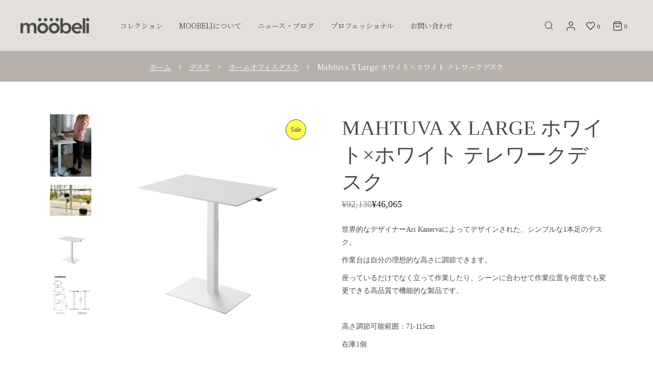

--- FILE ---
content_type: text/html; charset=UTF-8
request_url: https://moobeli.co.jp/desks/mahtuva-x-large-%E3%83%9B%E3%83%AF%E3%82%A4%E3%83%88x%E3%83%9B%E3%83%AF%E3%82%A4%E3%83%88/
body_size: 51268
content:
<!DOCTYPE html>
<html lang="ja">
<head>
	<meta charset="UTF-8">
	<meta name="viewport" content="width=device-width, initial-scale=1, user-scalable=yes">
	<link rel="profile" href="https://gmpg.org/xfn/11">
	
	
					<script>document.documentElement.className = document.documentElement.className + ' yes-js js_active js'</script>
			<meta name='robots' content='index, follow, max-image-preview:large, max-snippet:-1, max-video-preview:-1' />

	<!-- This site is optimized with the Yoast SEO plugin v26.6 - https://yoast.com/wordpress/plugins/seo/ -->
	<title>Mahtuva X Large ホワイト×ホワイト テレワークデスク - Moobeli</title>
	<link rel="canonical" href="https://moobeli.co.jp/sale/mahtuva-x-large-ホワイトxホワイト/" />
	<meta property="og:locale" content="ja_JP" />
	<meta property="og:type" content="article" />
	<meta property="og:title" content="Mahtuva X Large ホワイト×ホワイト テレワークデスク - Moobeli" />
	<meta property="og:description" content="世界的なデザイナーAri Kanervaによってデザインされた、シンプルな1本足のデスク。  作業台は自分の理想的な高さに調節できます。  座っているだけでなく立って作業したり、シーンに合わせて作業位置を何度でも変更できる高品質で機能的な製品です。  &nbsp;  高さ調節可能範囲：71-115cm" />
	<meta property="og:url" content="https://moobeli.co.jp/sale/mahtuva-x-large-ホワイトxホワイト/" />
	<meta property="og:site_name" content="Moobeli" />
	<meta property="article:modified_time" content="2024-03-06T12:57:58+00:00" />
	<meta property="og:image" content="https://moobeli.co.jp/wp-content/uploads/2021/10/MAHTUVA-XL-WW.jpg" />
	<meta property="og:image:width" content="1800" />
	<meta property="og:image:height" content="1800" />
	<meta property="og:image:type" content="image/jpeg" />
	<meta name="twitter:card" content="summary_large_image" />
	<meta name="twitter:label1" content="推定読み取り時間" />
	<meta name="twitter:data1" content="1分" />
	<script type="application/ld+json" class="yoast-schema-graph">{"@context":"https://schema.org","@graph":[{"@type":"WebPage","@id":"https://moobeli.co.jp/sale/mahtuva-x-large-%e3%83%9b%e3%83%af%e3%82%a4%e3%83%88x%e3%83%9b%e3%83%af%e3%82%a4%e3%83%88/","url":"https://moobeli.co.jp/sale/mahtuva-x-large-%e3%83%9b%e3%83%af%e3%82%a4%e3%83%88x%e3%83%9b%e3%83%af%e3%82%a4%e3%83%88/","name":"Mahtuva X Large ホワイト×ホワイト テレワークデスク - Moobeli","isPartOf":{"@id":"https://moobeli.co.jp/#website"},"primaryImageOfPage":{"@id":"https://moobeli.co.jp/sale/mahtuva-x-large-%e3%83%9b%e3%83%af%e3%82%a4%e3%83%88x%e3%83%9b%e3%83%af%e3%82%a4%e3%83%88/#primaryimage"},"image":{"@id":"https://moobeli.co.jp/sale/mahtuva-x-large-%e3%83%9b%e3%83%af%e3%82%a4%e3%83%88x%e3%83%9b%e3%83%af%e3%82%a4%e3%83%88/#primaryimage"},"thumbnailUrl":"https://moobeli.co.jp/wp-content/uploads/2021/10/MAHTUVA-XL-WW.jpg","datePublished":"2021-10-05T08:23:30+00:00","dateModified":"2024-03-06T12:57:58+00:00","breadcrumb":{"@id":"https://moobeli.co.jp/sale/mahtuva-x-large-%e3%83%9b%e3%83%af%e3%82%a4%e3%83%88x%e3%83%9b%e3%83%af%e3%82%a4%e3%83%88/#breadcrumb"},"inLanguage":"ja","potentialAction":[{"@type":"ReadAction","target":["https://moobeli.co.jp/sale/mahtuva-x-large-%e3%83%9b%e3%83%af%e3%82%a4%e3%83%88x%e3%83%9b%e3%83%af%e3%82%a4%e3%83%88/"]}]},{"@type":"ImageObject","inLanguage":"ja","@id":"https://moobeli.co.jp/sale/mahtuva-x-large-%e3%83%9b%e3%83%af%e3%82%a4%e3%83%88x%e3%83%9b%e3%83%af%e3%82%a4%e3%83%88/#primaryimage","url":"https://moobeli.co.jp/wp-content/uploads/2021/10/MAHTUVA-XL-WW.jpg","contentUrl":"https://moobeli.co.jp/wp-content/uploads/2021/10/MAHTUVA-XL-WW.jpg","width":1800,"height":1800},{"@type":"BreadcrumbList","@id":"https://moobeli.co.jp/sale/mahtuva-x-large-%e3%83%9b%e3%83%af%e3%82%a4%e3%83%88x%e3%83%9b%e3%83%af%e3%82%a4%e3%83%88/#breadcrumb","itemListElement":[{"@type":"ListItem","position":1,"name":"ホーム","item":"https://moobeli.co.jp/"},{"@type":"ListItem","position":2,"name":"コレクション","item":"https://moobeli.co.jp/shop/"},{"@type":"ListItem","position":3,"name":"Mahtuva X Large ホワイト×ホワイト テレワークデスク"}]},{"@type":"WebSite","@id":"https://moobeli.co.jp/#website","url":"https://moobeli.co.jp/","name":"Moobeli","description":"","publisher":{"@id":"https://moobeli.co.jp/#organization"},"potentialAction":[{"@type":"SearchAction","target":{"@type":"EntryPoint","urlTemplate":"https://moobeli.co.jp/?s={search_term_string}"},"query-input":{"@type":"PropertyValueSpecification","valueRequired":true,"valueName":"search_term_string"}}],"inLanguage":"ja"},{"@type":"Organization","@id":"https://moobeli.co.jp/#organization","name":"Moobeli","url":"https://moobeli.co.jp/","logo":{"@type":"ImageObject","inLanguage":"ja","@id":"https://moobeli.co.jp/#/schema/logo/image/","url":"http://moobeli.co.jp/wp-content/uploads/2021/08/Moobeli-logo-1@2x.png","contentUrl":"http://moobeli.co.jp/wp-content/uploads/2021/08/Moobeli-logo-1@2x.png","width":278,"height":64,"caption":"Moobeli"},"image":{"@id":"https://moobeli.co.jp/#/schema/logo/image/"}}]}</script>
	<!-- / Yoast SEO plugin. -->


<link rel='dns-prefetch' href='//www.googletagmanager.com' />
<link rel='dns-prefetch' href='//capi-automation.s3.us-east-2.amazonaws.com' />
<link rel='dns-prefetch' href='//fonts.googleapis.com' />
<link rel="alternate" type="application/rss+xml" title="Moobeli &raquo; フィード" href="https://moobeli.co.jp/feed/" />
<link rel="alternate" type="application/rss+xml" title="Moobeli &raquo; コメントフィード" href="https://moobeli.co.jp/comments/feed/" />
<link rel="alternate" title="oEmbed (JSON)" type="application/json+oembed" href="https://moobeli.co.jp/wp-json/oembed/1.0/embed?url=https%3A%2F%2Fmoobeli.co.jp%2Fsale%2Fmahtuva-x-large-%25e3%2583%259b%25e3%2583%25af%25e3%2582%25a4%25e3%2583%2588x%25e3%2583%259b%25e3%2583%25af%25e3%2582%25a4%25e3%2583%2588%2F" />
<link rel="alternate" title="oEmbed (XML)" type="text/xml+oembed" href="https://moobeli.co.jp/wp-json/oembed/1.0/embed?url=https%3A%2F%2Fmoobeli.co.jp%2Fsale%2Fmahtuva-x-large-%25e3%2583%259b%25e3%2583%25af%25e3%2582%25a4%25e3%2583%2588x%25e3%2583%259b%25e3%2583%25af%25e3%2582%25a4%25e3%2583%2588%2F&#038;format=xml" />
		<style>
			.lazyload,
			.lazyloading {
				max-width: 100%;
			}
		</style>
		<style id='wp-img-auto-sizes-contain-inline-css' type='text/css'>
img:is([sizes=auto i],[sizes^="auto," i]){contain-intrinsic-size:3000px 1500px}
/*# sourceURL=wp-img-auto-sizes-contain-inline-css */
</style>
<link rel='stylesheet' id='sbi_styles-css' href='https://moobeli.co.jp/wp-content/plugins/instagram-feed/css/sbi-styles.min.css?ver=6.10.0' type='text/css' media='all' />
<link rel='stylesheet' id='dripicons-css' href='https://moobeli.co.jp/wp-content/plugins/konsept-core/inc/icons/dripicons/assets/css/dripicons.min.css?ver=6.9' type='text/css' media='all' />
<link rel='stylesheet' id='elegant-icons-css' href='https://moobeli.co.jp/wp-content/plugins/konsept-core/inc/icons/elegant-icons/assets/css/elegant-icons.min.css?ver=6.9' type='text/css' media='all' />
<link rel='stylesheet' id='font-awesome-css' href='https://moobeli.co.jp/wp-content/plugins/konsept-core/inc/icons/font-awesome/assets/css/all.min.css?ver=6.9' type='text/css' media='all' />
<style id='font-awesome-inline-css' type='text/css'>
[data-font="FontAwesome"]:before {font-family: 'FontAwesome' !important;content: attr(data-icon) !important;speak: none !important;font-weight: normal !important;font-variant: normal !important;text-transform: none !important;line-height: 1 !important;font-style: normal !important;-webkit-font-smoothing: antialiased !important;-moz-osx-font-smoothing: grayscale !important;}
/*# sourceURL=font-awesome-inline-css */
</style>
<link rel='stylesheet' id='ionicons-css' href='https://moobeli.co.jp/wp-content/plugins/konsept-core/inc/icons/ionicons/assets/css/ionicons.min.css?ver=6.9' type='text/css' media='all' />
<link rel='stylesheet' id='linea-icons-css' href='https://moobeli.co.jp/wp-content/plugins/konsept-core/inc/icons/linea-icons/assets/css/linea-icons.min.css?ver=6.9' type='text/css' media='all' />
<link rel='stylesheet' id='linear-icons-css' href='https://moobeli.co.jp/wp-content/plugins/konsept-core/inc/icons/linear-icons/assets/css/linear-icons.min.css?ver=6.9' type='text/css' media='all' />
<link rel='stylesheet' id='material-icons-css' href='https://fonts.googleapis.com/icon?family=Material+Icons&#038;ver=6.9' type='text/css' media='all' />
<link rel='stylesheet' id='simple-line-icons-css' href='https://moobeli.co.jp/wp-content/plugins/konsept-core/inc/icons/simple-line-icons/assets/css/simple-line-icons.min.css?ver=6.9' type='text/css' media='all' />
<style id='wp-emoji-styles-inline-css' type='text/css'>

	img.wp-smiley, img.emoji {
		display: inline !important;
		border: none !important;
		box-shadow: none !important;
		height: 1em !important;
		width: 1em !important;
		margin: 0 0.07em !important;
		vertical-align: -0.1em !important;
		background: none !important;
		padding: 0 !important;
	}
/*# sourceURL=wp-emoji-styles-inline-css */
</style>
<link rel='stylesheet' id='wp-block-library-css' href='https://moobeli.co.jp/wp-includes/css/dist/block-library/style.min.css?ver=6.9' type='text/css' media='all' />
<link rel='stylesheet' id='wc-blocks-style-css' href='https://moobeli.co.jp/wp-content/plugins/woocommerce/assets/client/blocks/wc-blocks.css?ver=wc-10.4.3' type='text/css' media='all' />
<style id='global-styles-inline-css' type='text/css'>
:root{--wp--preset--aspect-ratio--square: 1;--wp--preset--aspect-ratio--4-3: 4/3;--wp--preset--aspect-ratio--3-4: 3/4;--wp--preset--aspect-ratio--3-2: 3/2;--wp--preset--aspect-ratio--2-3: 2/3;--wp--preset--aspect-ratio--16-9: 16/9;--wp--preset--aspect-ratio--9-16: 9/16;--wp--preset--color--black: #000000;--wp--preset--color--cyan-bluish-gray: #abb8c3;--wp--preset--color--white: #ffffff;--wp--preset--color--pale-pink: #f78da7;--wp--preset--color--vivid-red: #cf2e2e;--wp--preset--color--luminous-vivid-orange: #ff6900;--wp--preset--color--luminous-vivid-amber: #fcb900;--wp--preset--color--light-green-cyan: #7bdcb5;--wp--preset--color--vivid-green-cyan: #00d084;--wp--preset--color--pale-cyan-blue: #8ed1fc;--wp--preset--color--vivid-cyan-blue: #0693e3;--wp--preset--color--vivid-purple: #9b51e0;--wp--preset--gradient--vivid-cyan-blue-to-vivid-purple: linear-gradient(135deg,rgb(6,147,227) 0%,rgb(155,81,224) 100%);--wp--preset--gradient--light-green-cyan-to-vivid-green-cyan: linear-gradient(135deg,rgb(122,220,180) 0%,rgb(0,208,130) 100%);--wp--preset--gradient--luminous-vivid-amber-to-luminous-vivid-orange: linear-gradient(135deg,rgb(252,185,0) 0%,rgb(255,105,0) 100%);--wp--preset--gradient--luminous-vivid-orange-to-vivid-red: linear-gradient(135deg,rgb(255,105,0) 0%,rgb(207,46,46) 100%);--wp--preset--gradient--very-light-gray-to-cyan-bluish-gray: linear-gradient(135deg,rgb(238,238,238) 0%,rgb(169,184,195) 100%);--wp--preset--gradient--cool-to-warm-spectrum: linear-gradient(135deg,rgb(74,234,220) 0%,rgb(151,120,209) 20%,rgb(207,42,186) 40%,rgb(238,44,130) 60%,rgb(251,105,98) 80%,rgb(254,248,76) 100%);--wp--preset--gradient--blush-light-purple: linear-gradient(135deg,rgb(255,206,236) 0%,rgb(152,150,240) 100%);--wp--preset--gradient--blush-bordeaux: linear-gradient(135deg,rgb(254,205,165) 0%,rgb(254,45,45) 50%,rgb(107,0,62) 100%);--wp--preset--gradient--luminous-dusk: linear-gradient(135deg,rgb(255,203,112) 0%,rgb(199,81,192) 50%,rgb(65,88,208) 100%);--wp--preset--gradient--pale-ocean: linear-gradient(135deg,rgb(255,245,203) 0%,rgb(182,227,212) 50%,rgb(51,167,181) 100%);--wp--preset--gradient--electric-grass: linear-gradient(135deg,rgb(202,248,128) 0%,rgb(113,206,126) 100%);--wp--preset--gradient--midnight: linear-gradient(135deg,rgb(2,3,129) 0%,rgb(40,116,252) 100%);--wp--preset--font-size--small: 13px;--wp--preset--font-size--medium: 20px;--wp--preset--font-size--large: 36px;--wp--preset--font-size--x-large: 42px;--wp--preset--spacing--20: 0.44rem;--wp--preset--spacing--30: 0.67rem;--wp--preset--spacing--40: 1rem;--wp--preset--spacing--50: 1.5rem;--wp--preset--spacing--60: 2.25rem;--wp--preset--spacing--70: 3.38rem;--wp--preset--spacing--80: 5.06rem;--wp--preset--shadow--natural: 6px 6px 9px rgba(0, 0, 0, 0.2);--wp--preset--shadow--deep: 12px 12px 50px rgba(0, 0, 0, 0.4);--wp--preset--shadow--sharp: 6px 6px 0px rgba(0, 0, 0, 0.2);--wp--preset--shadow--outlined: 6px 6px 0px -3px rgb(255, 255, 255), 6px 6px rgb(0, 0, 0);--wp--preset--shadow--crisp: 6px 6px 0px rgb(0, 0, 0);}:where(.is-layout-flex){gap: 0.5em;}:where(.is-layout-grid){gap: 0.5em;}body .is-layout-flex{display: flex;}.is-layout-flex{flex-wrap: wrap;align-items: center;}.is-layout-flex > :is(*, div){margin: 0;}body .is-layout-grid{display: grid;}.is-layout-grid > :is(*, div){margin: 0;}:where(.wp-block-columns.is-layout-flex){gap: 2em;}:where(.wp-block-columns.is-layout-grid){gap: 2em;}:where(.wp-block-post-template.is-layout-flex){gap: 1.25em;}:where(.wp-block-post-template.is-layout-grid){gap: 1.25em;}.has-black-color{color: var(--wp--preset--color--black) !important;}.has-cyan-bluish-gray-color{color: var(--wp--preset--color--cyan-bluish-gray) !important;}.has-white-color{color: var(--wp--preset--color--white) !important;}.has-pale-pink-color{color: var(--wp--preset--color--pale-pink) !important;}.has-vivid-red-color{color: var(--wp--preset--color--vivid-red) !important;}.has-luminous-vivid-orange-color{color: var(--wp--preset--color--luminous-vivid-orange) !important;}.has-luminous-vivid-amber-color{color: var(--wp--preset--color--luminous-vivid-amber) !important;}.has-light-green-cyan-color{color: var(--wp--preset--color--light-green-cyan) !important;}.has-vivid-green-cyan-color{color: var(--wp--preset--color--vivid-green-cyan) !important;}.has-pale-cyan-blue-color{color: var(--wp--preset--color--pale-cyan-blue) !important;}.has-vivid-cyan-blue-color{color: var(--wp--preset--color--vivid-cyan-blue) !important;}.has-vivid-purple-color{color: var(--wp--preset--color--vivid-purple) !important;}.has-black-background-color{background-color: var(--wp--preset--color--black) !important;}.has-cyan-bluish-gray-background-color{background-color: var(--wp--preset--color--cyan-bluish-gray) !important;}.has-white-background-color{background-color: var(--wp--preset--color--white) !important;}.has-pale-pink-background-color{background-color: var(--wp--preset--color--pale-pink) !important;}.has-vivid-red-background-color{background-color: var(--wp--preset--color--vivid-red) !important;}.has-luminous-vivid-orange-background-color{background-color: var(--wp--preset--color--luminous-vivid-orange) !important;}.has-luminous-vivid-amber-background-color{background-color: var(--wp--preset--color--luminous-vivid-amber) !important;}.has-light-green-cyan-background-color{background-color: var(--wp--preset--color--light-green-cyan) !important;}.has-vivid-green-cyan-background-color{background-color: var(--wp--preset--color--vivid-green-cyan) !important;}.has-pale-cyan-blue-background-color{background-color: var(--wp--preset--color--pale-cyan-blue) !important;}.has-vivid-cyan-blue-background-color{background-color: var(--wp--preset--color--vivid-cyan-blue) !important;}.has-vivid-purple-background-color{background-color: var(--wp--preset--color--vivid-purple) !important;}.has-black-border-color{border-color: var(--wp--preset--color--black) !important;}.has-cyan-bluish-gray-border-color{border-color: var(--wp--preset--color--cyan-bluish-gray) !important;}.has-white-border-color{border-color: var(--wp--preset--color--white) !important;}.has-pale-pink-border-color{border-color: var(--wp--preset--color--pale-pink) !important;}.has-vivid-red-border-color{border-color: var(--wp--preset--color--vivid-red) !important;}.has-luminous-vivid-orange-border-color{border-color: var(--wp--preset--color--luminous-vivid-orange) !important;}.has-luminous-vivid-amber-border-color{border-color: var(--wp--preset--color--luminous-vivid-amber) !important;}.has-light-green-cyan-border-color{border-color: var(--wp--preset--color--light-green-cyan) !important;}.has-vivid-green-cyan-border-color{border-color: var(--wp--preset--color--vivid-green-cyan) !important;}.has-pale-cyan-blue-border-color{border-color: var(--wp--preset--color--pale-cyan-blue) !important;}.has-vivid-cyan-blue-border-color{border-color: var(--wp--preset--color--vivid-cyan-blue) !important;}.has-vivid-purple-border-color{border-color: var(--wp--preset--color--vivid-purple) !important;}.has-vivid-cyan-blue-to-vivid-purple-gradient-background{background: var(--wp--preset--gradient--vivid-cyan-blue-to-vivid-purple) !important;}.has-light-green-cyan-to-vivid-green-cyan-gradient-background{background: var(--wp--preset--gradient--light-green-cyan-to-vivid-green-cyan) !important;}.has-luminous-vivid-amber-to-luminous-vivid-orange-gradient-background{background: var(--wp--preset--gradient--luminous-vivid-amber-to-luminous-vivid-orange) !important;}.has-luminous-vivid-orange-to-vivid-red-gradient-background{background: var(--wp--preset--gradient--luminous-vivid-orange-to-vivid-red) !important;}.has-very-light-gray-to-cyan-bluish-gray-gradient-background{background: var(--wp--preset--gradient--very-light-gray-to-cyan-bluish-gray) !important;}.has-cool-to-warm-spectrum-gradient-background{background: var(--wp--preset--gradient--cool-to-warm-spectrum) !important;}.has-blush-light-purple-gradient-background{background: var(--wp--preset--gradient--blush-light-purple) !important;}.has-blush-bordeaux-gradient-background{background: var(--wp--preset--gradient--blush-bordeaux) !important;}.has-luminous-dusk-gradient-background{background: var(--wp--preset--gradient--luminous-dusk) !important;}.has-pale-ocean-gradient-background{background: var(--wp--preset--gradient--pale-ocean) !important;}.has-electric-grass-gradient-background{background: var(--wp--preset--gradient--electric-grass) !important;}.has-midnight-gradient-background{background: var(--wp--preset--gradient--midnight) !important;}.has-small-font-size{font-size: var(--wp--preset--font-size--small) !important;}.has-medium-font-size{font-size: var(--wp--preset--font-size--medium) !important;}.has-large-font-size{font-size: var(--wp--preset--font-size--large) !important;}.has-x-large-font-size{font-size: var(--wp--preset--font-size--x-large) !important;}
/*# sourceURL=global-styles-inline-css */
</style>

<style id='classic-theme-styles-inline-css' type='text/css'>
/*! This file is auto-generated */
.wp-block-button__link{color:#fff;background-color:#32373c;border-radius:9999px;box-shadow:none;text-decoration:none;padding:calc(.667em + 2px) calc(1.333em + 2px);font-size:1.125em}.wp-block-file__button{background:#32373c;color:#fff;text-decoration:none}
/*# sourceURL=/wp-includes/css/classic-themes.min.css */
</style>
<link rel='stylesheet' id='tp-product-image-flipper-for-woocommerce-css' href='https://moobeli.co.jp/wp-content/plugins/tp-product-image-flipper-for-woocommerce/css/tp-product-image-flipper-for-woocommerce.css?ver=6.9' type='text/css' media='all' />
<style id='woocommerce-inline-inline-css' type='text/css'>
.woocommerce form .form-row .required { visibility: visible; }
/*# sourceURL=woocommerce-inline-inline-css */
</style>
<link rel='stylesheet' id='select2-css' href='https://moobeli.co.jp/wp-content/plugins/woocommerce/assets/css/select2.css?ver=10.4.3' type='text/css' media='all' />
<link rel='stylesheet' id='konsept-core-dashboard-style-css' href='https://moobeli.co.jp/wp-content/plugins/konsept-core/inc/core-dashboard/assets/css/core-dashboard.min.css?ver=6.9' type='text/css' media='all' />
<link rel='stylesheet' id='swiper-css' href='https://moobeli.co.jp/wp-content/plugins/elementor/assets/lib/swiper/v8/css/swiper.min.css?ver=8.4.5' type='text/css' media='all' />
<link rel='stylesheet' id='konsept-main-css' href='https://moobeli.co.jp/wp-content/themes/konsept/assets/css/main.min.css?ver=6.9' type='text/css' media='all' />
<link rel='stylesheet' id='konsept-core-style-css' href='https://moobeli.co.jp/wp-content/plugins/konsept-core/assets/css/konsept-core.min.css?ver=6.9' type='text/css' media='all' />
<link rel='stylesheet' id='konsept-membership-style-css' href='https://moobeli.co.jp/wp-content/plugins/konsept-membership/assets/css/konsept-membership.min.css?ver=6.9' type='text/css' media='all' />
<link rel='stylesheet' id='yith_wccl_frontend-css' href='https://moobeli.co.jp/wp-content/plugins/yith-color-and-label-variations-for-woocommerce/assets/css/frontend.css?ver=2.24.0' type='text/css' media='all' />
<style id='yith_wccl_frontend-inline-css' type='text/css'>
:root{
	--yith-wccl-form-colors_border: #ffffff;
	--yith-wccl-form-colors_accent: #448a85;
	--yith-wccl-form-colors-accent-hover: rgba(68,138,133,0.4);
	--yith-wccl-customization-color-swatches-size: 25px;
	--yith-wccl-customization-color-swatches-border-radius: 25px;
	--yith-wccl-customization-option-border-radius: 25px;
}
/*# sourceURL=yith_wccl_frontend-inline-css */
</style>
<link rel='stylesheet' id='jquery-selectBox-css' href='https://moobeli.co.jp/wp-content/plugins/yith-woocommerce-wishlist/assets/css/jquery.selectBox.css?ver=1.2.0' type='text/css' media='all' />
<link rel='stylesheet' id='woocommerce_prettyPhoto_css-css' href='//moobeli.co.jp/wp-content/plugins/woocommerce/assets/css/prettyPhoto.css?ver=3.1.6' type='text/css' media='all' />
<link rel='stylesheet' id='yith-wcwl-main-css' href='https://moobeli.co.jp/wp-content/plugins/yith-woocommerce-wishlist/assets/css/style.css?ver=4.11.0' type='text/css' media='all' />
<style id='yith-wcwl-main-inline-css' type='text/css'>
 :root { --color-add-to-wishlist-background: #333333; --color-add-to-wishlist-text: #FFFFFF; --color-add-to-wishlist-border: #333333; --color-add-to-wishlist-background-hover: #333333; --color-add-to-wishlist-text-hover: #FFFFFF; --color-add-to-wishlist-border-hover: #333333; --rounded-corners-radius: 16px; --color-add-to-cart-background: #333333; --color-add-to-cart-text: #FFFFFF; --color-add-to-cart-border: #333333; --color-add-to-cart-background-hover: #4F4F4F; --color-add-to-cart-text-hover: #FFFFFF; --color-add-to-cart-border-hover: #4F4F4F; --add-to-cart-rounded-corners-radius: 16px; --color-button-style-1-background: #333333; --color-button-style-1-text: #FFFFFF; --color-button-style-1-border: #333333; --color-button-style-1-background-hover: #4F4F4F; --color-button-style-1-text-hover: #FFFFFF; --color-button-style-1-border-hover: #4F4F4F; --color-button-style-2-background: #333333; --color-button-style-2-text: #FFFFFF; --color-button-style-2-border: #333333; --color-button-style-2-background-hover: #4F4F4F; --color-button-style-2-text-hover: #FFFFFF; --color-button-style-2-border-hover: #4F4F4F; --color-wishlist-table-background: #FFFFFF; --color-wishlist-table-text: #6d6c6c; --color-wishlist-table-border: #FFFFFF; --color-headers-background: #F4F4F4; --color-share-button-color: #FFFFFF; --color-share-button-color-hover: #FFFFFF; --color-fb-button-background: #39599E; --color-fb-button-background-hover: #595A5A; --color-tw-button-background: #45AFE2; --color-tw-button-background-hover: #595A5A; --color-pr-button-background: #AB2E31; --color-pr-button-background-hover: #595A5A; --color-em-button-background: #FBB102; --color-em-button-background-hover: #595A5A; --color-wa-button-background: #00A901; --color-wa-button-background-hover: #595A5A; --feedback-duration: 3s }  font-family: "Noto Sans JP";
 :root { --color-add-to-wishlist-background: #333333; --color-add-to-wishlist-text: #FFFFFF; --color-add-to-wishlist-border: #333333; --color-add-to-wishlist-background-hover: #333333; --color-add-to-wishlist-text-hover: #FFFFFF; --color-add-to-wishlist-border-hover: #333333; --rounded-corners-radius: 16px; --color-add-to-cart-background: #333333; --color-add-to-cart-text: #FFFFFF; --color-add-to-cart-border: #333333; --color-add-to-cart-background-hover: #4F4F4F; --color-add-to-cart-text-hover: #FFFFFF; --color-add-to-cart-border-hover: #4F4F4F; --add-to-cart-rounded-corners-radius: 16px; --color-button-style-1-background: #333333; --color-button-style-1-text: #FFFFFF; --color-button-style-1-border: #333333; --color-button-style-1-background-hover: #4F4F4F; --color-button-style-1-text-hover: #FFFFFF; --color-button-style-1-border-hover: #4F4F4F; --color-button-style-2-background: #333333; --color-button-style-2-text: #FFFFFF; --color-button-style-2-border: #333333; --color-button-style-2-background-hover: #4F4F4F; --color-button-style-2-text-hover: #FFFFFF; --color-button-style-2-border-hover: #4F4F4F; --color-wishlist-table-background: #FFFFFF; --color-wishlist-table-text: #6d6c6c; --color-wishlist-table-border: #FFFFFF; --color-headers-background: #F4F4F4; --color-share-button-color: #FFFFFF; --color-share-button-color-hover: #FFFFFF; --color-fb-button-background: #39599E; --color-fb-button-background-hover: #595A5A; --color-tw-button-background: #45AFE2; --color-tw-button-background-hover: #595A5A; --color-pr-button-background: #AB2E31; --color-pr-button-background-hover: #595A5A; --color-em-button-background: #FBB102; --color-em-button-background-hover: #595A5A; --color-wa-button-background: #00A901; --color-wa-button-background-hover: #595A5A; --feedback-duration: 3s }  font-family: "Noto Sans JP";
/*# sourceURL=yith-wcwl-main-inline-css */
</style>
<link rel='stylesheet' id='konsept-child-style-css' href='https://moobeli.co.jp/wp-content/themes/konsept-child/style.css?ver=6.9' type='text/css' media='all' />
<link rel='stylesheet' id='magnific-popup-css' href='https://moobeli.co.jp/wp-content/themes/konsept/assets/plugins/magnific-popup/magnific-popup.css?ver=6.9' type='text/css' media='all' />
<link rel='stylesheet' id='konsept-google-fonts-css' href='https://fonts.googleapis.com/css?family=Josefin+Sans%3A300%2C400%2C400i%2C600%2C700%2C700i%7COpen+Sans%3A300%2C400%2C400i%2C600%2C700%2C700i%7CEB+Garamond%3A300%2C400%2C400i%2C600%2C700%2C700i&#038;subset=latin-ext&#038;ver=1.0.0' type='text/css' media='all' />
<link rel='stylesheet' id='konsept-style-css' href='https://moobeli.co.jp/wp-content/themes/konsept/style.css?ver=6.9' type='text/css' media='all' />
<style id='konsept-style-inline-css' type='text/css'>
#qodef-page-footer-top-area { background-color: #e3e0dc;}#qodef-page-inner { padding: 64px 0 110px;}@media only screen and (max-width: 1024px) { #qodef-page-inner { padding: 48px 0 48px;}}.qodef-mobile-header-navigation > ul > li > a { color: #494948;font-size: 14px;font-style: normal;font-weight: 400;letter-spacing: 0.02em;}.qodef-mobile-header-navigation .qodef-drop-down-second-inner ul li > a { color: #494948;font-size: 14px;font-style: normal;font-weight: 400;}.qodef-header-navigation> ul > li > a { color: #494948;font-size: 14px;font-weight: 400;letter-spacing: 0px;}.qodef-page-title { height: 60px;background-color: #b8b1ab;}.qodef-page-title .qodef-m-title { color: #ffffff;}@media only screen and (max-width: 1024px) { .qodef-page-title { height: 60px;}}p { color: #494948;font-size: 14px;letter-spacing: 0px;}h1 { color: #494948;letter-spacing: 0px;}h2 { color: #494948;letter-spacing: 0px;}h3 { color: #494948;letter-spacing: 0px;}h4 { color: #494948;letter-spacing: 0px;}h5 { color: #494948;letter-spacing: 0px;}h6 { color: #494948;letter-spacing: 0px;}a, p a { color: #494948;}.qodef-header--standard #qodef-page-header { background-color: #e3e0dc;}.qodef-mobile-header--standard #qodef-mobile-header-navigation .qodef-m-inner { background-color: #e3e0dc;}.qodef-mobile-header--standard #qodef-page-mobile-header { background-color: #e3e0dc;}
/*# sourceURL=konsept-style-inline-css */
</style>
<link rel='stylesheet' id='konsept-core-elementor-css' href='https://moobeli.co.jp/wp-content/plugins/konsept-core/inc/plugins/elementor/assets/css/elementor.min.css?ver=6.9' type='text/css' media='all' />
<link rel='stylesheet' id='elementor-icons-css' href='https://moobeli.co.jp/wp-content/plugins/elementor/assets/lib/eicons/css/elementor-icons.min.css?ver=5.44.0' type='text/css' media='all' />
<link rel='stylesheet' id='elementor-frontend-css' href='https://moobeli.co.jp/wp-content/plugins/elementor/assets/css/frontend.min.css?ver=3.32.5' type='text/css' media='all' />
<style id='elementor-frontend-inline-css' type='text/css'>
.elementor-kit-5{--e-global-color-primary:#494948;--e-global-color-secondary:#B8B1AB;--e-global-color-text:#494948;--e-global-color-accent:#494948;--e-global-typography-primary-font-family:"Noto Serif JP";--e-global-typography-primary-font-weight:700;--e-global-typography-secondary-font-family:"Noto Serif JP";--e-global-typography-secondary-font-weight:400;--e-global-typography-text-font-family:"Noto Serif JP";--e-global-typography-text-font-size:14px;--e-global-typography-text-font-weight:400;--e-global-typography-accent-font-family:"Noto Serif JP";--e-global-typography-accent-font-weight:500;font-family:"Noto Serif JP", Sans-serif;font-size:14px;font-weight:400;}.elementor-kit-5 button,.elementor-kit-5 input[type="button"],.elementor-kit-5 input[type="submit"],.elementor-kit-5 .elementor-button{background-color:#FFFFFF33;font-family:"Noto Serif JP", Sans-serif;color:var( --e-global-color-primary );border-style:solid;border-width:1px 1px 1px 1px;border-color:var( --e-global-color-secondary );border-radius:0px 0px 0px 0px;padding:16px 24px 16px 24px;}.elementor-kit-5 button:hover,.elementor-kit-5 button:focus,.elementor-kit-5 input[type="button"]:hover,.elementor-kit-5 input[type="button"]:focus,.elementor-kit-5 input[type="submit"]:hover,.elementor-kit-5 input[type="submit"]:focus,.elementor-kit-5 .elementor-button:hover,.elementor-kit-5 .elementor-button:focus{background-color:#FFFFFF;border-style:solid;border-width:1px 1px 1px 1px;border-color:var( --e-global-color-primary );}.elementor-kit-5 e-page-transition{background-color:#FFBC7D;}.elementor-kit-5 a{font-family:"Noto Serif JP", Sans-serif;}.elementor-kit-5 h1{font-family:"Noto Serif JP", Sans-serif;}.elementor-kit-5 h2{font-family:"Noto Serif JP", Sans-serif;}.elementor-kit-5 h3{font-family:"Noto Serif JP", Sans-serif;}.elementor-kit-5 h4{font-family:"Noto Serif JP", Sans-serif;}.elementor-kit-5 h5{font-family:"Noto Serif JP", Sans-serif;}.elementor-kit-5 h6{font-family:"Noto Serif JP", Sans-serif;}.elementor-kit-5 label{font-family:"Noto Serif JP", Sans-serif;}.elementor-kit-5 input:not([type="button"]):not([type="submit"]),.elementor-kit-5 textarea,.elementor-kit-5 .elementor-field-textual{font-family:"Noto Serif JP", Sans-serif;}.elementor-section.elementor-section-boxed > .elementor-container{max-width:1140px;}.e-con{--container-max-width:1140px;}.elementor-widget:not(:last-child){margin-block-end:20px;}.elementor-element{--widgets-spacing:20px 20px;--widgets-spacing-row:20px;--widgets-spacing-column:20px;}{}h1.entry-title{display:var(--page-title-display);}@media(max-width:1024px){.elementor-section.elementor-section-boxed > .elementor-container{max-width:1024px;}.e-con{--container-max-width:1024px;}}@media(max-width:767px){.elementor-section.elementor-section-boxed > .elementor-container{max-width:767px;}.e-con{--container-max-width:767px;}}
/*# sourceURL=elementor-frontend-inline-css */
</style>
<link rel='stylesheet' id='font-awesome-5-all-css' href='https://moobeli.co.jp/wp-content/plugins/elementor/assets/lib/font-awesome/css/all.min.css?ver=3.32.5' type='text/css' media='all' />
<link rel='stylesheet' id='font-awesome-4-shim-css' href='https://moobeli.co.jp/wp-content/plugins/elementor/assets/lib/font-awesome/css/v4-shims.min.css?ver=3.32.5' type='text/css' media='all' />
<link rel='stylesheet' id='sbistyles-css' href='https://moobeli.co.jp/wp-content/plugins/instagram-feed/css/sbi-styles.min.css?ver=6.10.0' type='text/css' media='all' />
<link rel='stylesheet' id='tablepress-default-css' href='https://moobeli.co.jp/wp-content/plugins/tablepress/css/build/default.css?ver=3.2.6' type='text/css' media='all' />
<link rel='stylesheet' id='wc-pb-checkout-blocks-css' href='https://moobeli.co.jp/wp-content/plugins/woocommerce-product-bundles/assets/css/frontend/checkout-blocks.css?ver=7.1.0' type='text/css' media='all' />
<style id='wc-pb-checkout-blocks-inline-css' type='text/css'>
table.wc-block-cart-items .wc-block-cart-items__row.is-bundle__meta_hidden .wc-block-components-product-details__含む, .wc-block-components-order-summary-item.is-bundle__meta_hidden .wc-block-components-product-details__含む { display:none; } table.wc-block-cart-items .wc-block-cart-items__row.is-bundle .wc-block-components-product-details__含む .wc-block-components-product-details__name, .wc-block-components-order-summary-item.is-bundle .wc-block-components-product-details__含む .wc-block-components-product-details__name { display:block; margin-bottom: 0.5em } table.wc-block-cart-items .wc-block-cart-items__row.is-bundle .wc-block-components-product-details__含む:not(:first-of-type) .wc-block-components-product-details__name, .wc-block-components-order-summary-item.is-bundle .wc-block-components-product-details__含む:not(:first-of-type) .wc-block-components-product-details__name { display:none } table.wc-block-cart-items .wc-block-cart-items__row.is-bundle .wc-block-components-product-details__含む + li:not( .wc-block-components-product-details__含む ), .wc-block-components-order-summary-item.is-bundle .wc-block-components-product-details__含む + li:not( .wc-block-components-product-details__含む ) { margin-top:0.5em }
/*# sourceURL=wc-pb-checkout-blocks-inline-css */
</style>
<link rel='stylesheet' id='wc-bundle-style-css' href='https://moobeli.co.jp/wp-content/plugins/woocommerce-product-bundles/assets/css/frontend/woocommerce.css?ver=7.1.0' type='text/css' media='all' />
<link rel='stylesheet' id='elementor-gf-notoserifjp-css' href='https://fonts.googleapis.com/css?family=Noto+Serif+JP:100,100italic,200,200italic,300,300italic,400,400italic,500,500italic,600,600italic,700,700italic,800,800italic,900,900italic&#038;display=auto' type='text/css' media='all' />
<script type="text/template" id="tmpl-variation-template">
	<div class="woocommerce-variation-description">{{{ data.variation.variation_description }}}</div>
	<div class="woocommerce-variation-price">{{{ data.variation.price_html }}}</div>
	<div class="woocommerce-variation-availability">{{{ data.variation.availability_html }}}</div>
</script>
<script type="text/template" id="tmpl-unavailable-variation-template">
	<p role="alert">この商品は対応しておりません。異なる組み合わせを選択してください。</p>
</script>
<script type="text/javascript" id="woocommerce-google-analytics-integration-gtag-js-after">
/* <![CDATA[ */
/* Google Analytics for WooCommerce (gtag.js) */
					window.dataLayer = window.dataLayer || [];
					function gtag(){dataLayer.push(arguments);}
					// Set up default consent state.
					for ( const mode of [{"analytics_storage":"denied","ad_storage":"denied","ad_user_data":"denied","ad_personalization":"denied","region":["AT","BE","BG","HR","CY","CZ","DK","EE","FI","FR","DE","GR","HU","IS","IE","IT","LV","LI","LT","LU","MT","NL","NO","PL","PT","RO","SK","SI","ES","SE","GB","CH"]}] || [] ) {
						gtag( "consent", "default", { "wait_for_update": 500, ...mode } );
					}
					gtag("js", new Date());
					gtag("set", "developer_id.dOGY3NW", true);
					gtag("config", "UA-210430423-1", {"track_404":true,"allow_google_signals":true,"logged_in":false,"linker":{"domains":[],"allow_incoming":false},"custom_map":{"dimension1":"logged_in"}});
//# sourceURL=woocommerce-google-analytics-integration-gtag-js-after
/* ]]> */
</script>
<script type="text/javascript" src="https://moobeli.co.jp/wp-includes/js/jquery/jquery.min.js?ver=3.7.1" id="jquery-core-js"></script>
<script type="text/javascript" defer='defer' src="https://moobeli.co.jp/wp-includes/js/jquery/jquery-migrate.min.js?ver=3.4.1" id="jquery-migrate-js"></script>
<script type="text/javascript" defer='defer' src="https://moobeli.co.jp/wp-content/plugins/woocommerce/assets/js/jquery-blockui/jquery.blockUI.min.js?ver=2.7.0-wc.10.4.3" id="wc-jquery-blockui-js" data-wp-strategy="defer"></script>
<script type="text/javascript" id="wc-add-to-cart-js-extra">
/* <![CDATA[ */
var wc_add_to_cart_params = {"ajax_url":"/wp-admin/admin-ajax.php","wc_ajax_url":"/?wc-ajax=%%endpoint%%","i18n_view_cart":"\u304a\u8cb7\u3044\u7269\u30ab\u30b4\u3092\u8868\u793a","cart_url":"https://moobeli.co.jp/cart/","is_cart":"","cart_redirect_after_add":"no"};
//# sourceURL=wc-add-to-cart-js-extra
/* ]]> */
</script>
<script type="text/javascript" defer='defer' src="https://moobeli.co.jp/wp-content/plugins/woocommerce/assets/js/frontend/add-to-cart.min.js?ver=10.4.3" id="wc-add-to-cart-js" defer="defer" data-wp-strategy="defer"></script>
<script type="text/javascript" defer='defer' src="https://moobeli.co.jp/wp-content/plugins/woocommerce/assets/js/zoom/jquery.zoom.min.js?ver=1.7.21-wc.10.4.3" id="wc-zoom-js" defer="defer" data-wp-strategy="defer"></script>
<script type="text/javascript" id="wc-single-product-js-extra">
/* <![CDATA[ */
var wc_single_product_params = {"i18n_required_rating_text":"\u8a55\u4fa1\u3092\u9078\u629e\u3057\u3066\u304f\u3060\u3055\u3044","i18n_rating_options":["1\u3064\u661f (\u6700\u9ad8\u8a55\u4fa1: 5\u3064\u661f)","2\u3064\u661f (\u6700\u9ad8\u8a55\u4fa1: 5\u3064\u661f)","3\u3064\u661f (\u6700\u9ad8\u8a55\u4fa1: 5\u3064\u661f)","4\u3064\u661f (\u6700\u9ad8\u8a55\u4fa1: 5\u3064\u661f)","5\u3064\u661f (\u6700\u9ad8\u8a55\u4fa1: 5\u3064\u661f)"],"i18n_product_gallery_trigger_text":"\u30d5\u30eb\u30b9\u30af\u30ea\u30fc\u30f3\u753b\u50cf\u30ae\u30e3\u30e9\u30ea\u30fc\u3092\u8868\u793a","review_rating_required":"no","flexslider":{"rtl":false,"animation":"slide","smoothHeight":true,"directionNav":false,"controlNav":"thumbnails","slideshow":false,"animationSpeed":500,"animationLoop":false,"allowOneSlide":false},"zoom_enabled":"1","zoom_options":[],"photoswipe_enabled":"","photoswipe_options":{"shareEl":false,"closeOnScroll":false,"history":false,"hideAnimationDuration":0,"showAnimationDuration":0},"flexslider_enabled":""};
//# sourceURL=wc-single-product-js-extra
/* ]]> */
</script>
<script type="text/javascript" defer='defer' src="https://moobeli.co.jp/wp-content/plugins/woocommerce/assets/js/frontend/single-product.min.js?ver=10.4.3" id="wc-single-product-js" defer="defer" data-wp-strategy="defer"></script>
<script type="text/javascript" defer='defer' src="https://moobeli.co.jp/wp-content/plugins/woocommerce/assets/js/js-cookie/js.cookie.min.js?ver=2.1.4-wc.10.4.3" id="wc-js-cookie-js" defer="defer" data-wp-strategy="defer"></script>
<script type="text/javascript" id="woocommerce-js-extra">
/* <![CDATA[ */
var woocommerce_params = {"ajax_url":"/wp-admin/admin-ajax.php","wc_ajax_url":"/?wc-ajax=%%endpoint%%","i18n_password_show":"\u30d1\u30b9\u30ef\u30fc\u30c9\u3092\u8868\u793a","i18n_password_hide":"\u30d1\u30b9\u30ef\u30fc\u30c9\u3092\u96a0\u3059"};
//# sourceURL=woocommerce-js-extra
/* ]]> */
</script>
<script type="text/javascript" defer='defer' src="https://moobeli.co.jp/wp-content/plugins/woocommerce/assets/js/frontend/woocommerce.min.js?ver=10.4.3" id="woocommerce-js" defer="defer" data-wp-strategy="defer"></script>
<script type="text/javascript" defer='defer' src="https://moobeli.co.jp/wp-includes/js/underscore.min.js?ver=1.13.7" id="underscore-js"></script>
<script type="text/javascript" id="wp-util-js-extra">
/* <![CDATA[ */
var _wpUtilSettings = {"ajax":{"url":"/wp-admin/admin-ajax.php"}};
//# sourceURL=wp-util-js-extra
/* ]]> */
</script>
<script type="text/javascript" defer='defer' src="https://moobeli.co.jp/wp-includes/js/wp-util.min.js?ver=6.9" id="wp-util-js"></script>
<script type="text/javascript" defer='defer' src="https://moobeli.co.jp/wp-content/plugins/woocommerce/assets/js/select2/select2.full.min.js?ver=4.0.3-wc.10.4.3" id="wc-select2-js" defer="defer" data-wp-strategy="defer"></script>
<script type="text/javascript" defer='defer' src="https://moobeli.co.jp/wp-content/plugins/elementor/assets/lib/font-awesome/js/v4-shims.min.js?ver=3.32.5" id="font-awesome-4-shim-js"></script>
<link rel="https://api.w.org/" href="https://moobeli.co.jp/wp-json/" /><link rel="alternate" title="JSON" type="application/json" href="https://moobeli.co.jp/wp-json/wp/v2/product/5064" /><link rel="EditURI" type="application/rsd+xml" title="RSD" href="https://moobeli.co.jp/xmlrpc.php?rsd" />
<meta name="generator" content="WordPress 6.9" />
<meta name="generator" content="WooCommerce 10.4.3" />
<link rel='shortlink' href='https://moobeli.co.jp/?p=5064' />
		<script>
			document.documentElement.className = document.documentElement.className.replace('no-js', 'js');
		</script>
				<style>
			.no-js img.lazyload {
				display: none;
			}

			figure.wp-block-image img.lazyloading {
				min-width: 150px;
			}

			.lazyload,
			.lazyloading {
				--smush-placeholder-width: 100px;
				--smush-placeholder-aspect-ratio: 1/1;
				width: var(--smush-image-width, var(--smush-placeholder-width)) !important;
				aspect-ratio: var(--smush-image-aspect-ratio, var(--smush-placeholder-aspect-ratio)) !important;
			}

						.lazyload, .lazyloading {
				opacity: 0;
			}

			.lazyloaded {
				opacity: 1;
				transition: opacity 400ms;
				transition-delay: 0ms;
			}

					</style>
		<!-- Google site verification - Google for WooCommerce -->
<meta name="google-site-verification" content="sr0HDCL7LyvJfHPCPjQrj4RndbG9T_d9JtZmjfg-cj4" />
	<noscript><style>.woocommerce-product-gallery{ opacity: 1 !important; }</style></noscript>
	<meta name="generator" content="Elementor 3.32.5; features: additional_custom_breakpoints; settings: css_print_method-internal, google_font-enabled, font_display-auto">
<meta name="viewport" content="width=device-width, initial-scale=1, maximum-scale=1">
<!-- Google Tag Manager -->
<script>(function(w,d,s,l,i){w[l]=w[l]||[];w[l].push({'gtm.start':
new Date().getTime(),event:'gtm.js'});var f=d.getElementsByTagName(s)[0],
j=d.createElement(s),dl=l!='dataLayer'?'&l='+l:'';j.async=true;j.src=
'https://www.googletagmanager.com/gtm.js?id='+i+dl;f.parentNode.insertBefore(j,f);
})(window,document,'script','dataLayer','GTM-WC28Z5P3');</script>
<!-- End Google Tag Manager -->


<!-- Meta Pixel Code -->
<!-- <script>
!function(f,b,e,v,n,t,s)
{if(f.fbq)return;n=f.fbq=function(){n.callMethod?
n.callMethod.apply(n,arguments):n.queue.push(arguments)};
if(!f._fbq)f._fbq=n;n.push=n;n.loaded=!0;n.version='2.0';
n.queue=[];t=b.createElement(e);t.async=!0;
t.src=v;s=b.getElementsByTagName(e)[0];
s.parentNode.insertBefore(t,s)}(window, document,'script',
'https://connect.facebook.net/en_US/fbevents.js');
fbq('init', '206872185629697');
fbq('track', 'PageView');
</script>
<noscript><img height="1" width="1" style="display:none"
src="https://www.facebook.com/tr?id=206872185629697&ev=PageView&noscript=1"
/></noscript> -->
<!-- End Meta Pixel Code -->


<!-- Global site tag (gtag.js) - Google Analytics -->
<!-- <script async src="https://www.googletagmanager.com/gtag/js?id=G-256NG8KYH2"></script>
<script>
  window.dataLayer = window.dataLayer || [];
  function gtag(){dataLayer.push(arguments);}
  gtag('js', new Date());

  gtag('config', 'G-256NG8KYH2');
</script> -->
<script>
( function( $ ) {
    $( document ).ready( function() {
			if( $( '.nwmoo__hotspotslider' ).length ) {
				$( '.nwmoo__hotspotslider' ).find( '.elementor-widget-hotspot' ).parents( '.swiper-slide' ).addClass( 'slide-hotspot' );
			}
    } );
} )( jQuery );
</script>
			<script  type="text/javascript">
				!function(f,b,e,v,n,t,s){if(f.fbq)return;n=f.fbq=function(){n.callMethod?
					n.callMethod.apply(n,arguments):n.queue.push(arguments)};if(!f._fbq)f._fbq=n;
					n.push=n;n.loaded=!0;n.version='2.0';n.queue=[];t=b.createElement(e);t.async=!0;
					t.src=v;s=b.getElementsByTagName(e)[0];s.parentNode.insertBefore(t,s)}(window,
					document,'script','https://connect.facebook.net/en_US/fbevents.js');
			</script>
			<!-- WooCommerce Facebook Integration Begin -->
			<script  type="text/javascript">

				fbq('init', '382735760208654', {}, {
    "agent": "woocommerce_2-10.4.3-3.5.15"
});

				document.addEventListener( 'DOMContentLoaded', function() {
					// Insert placeholder for events injected when a product is added to the cart through AJAX.
					document.body.insertAdjacentHTML( 'beforeend', '<div class=\"wc-facebook-pixel-event-placeholder\"></div>' );
				}, false );

			</script>
			<!-- WooCommerce Facebook Integration End -->
						<style>
				.e-con.e-parent:nth-of-type(n+4):not(.e-lazyloaded):not(.e-no-lazyload),
				.e-con.e-parent:nth-of-type(n+4):not(.e-lazyloaded):not(.e-no-lazyload) * {
					background-image: none !important;
				}
				@media screen and (max-height: 1024px) {
					.e-con.e-parent:nth-of-type(n+3):not(.e-lazyloaded):not(.e-no-lazyload),
					.e-con.e-parent:nth-of-type(n+3):not(.e-lazyloaded):not(.e-no-lazyload) * {
						background-image: none !important;
					}
				}
				@media screen and (max-height: 640px) {
					.e-con.e-parent:nth-of-type(n+2):not(.e-lazyloaded):not(.e-no-lazyload),
					.e-con.e-parent:nth-of-type(n+2):not(.e-lazyloaded):not(.e-no-lazyload) * {
						background-image: none !important;
					}
				}
			</style>
			<meta name="generator" content="Powered by Slider Revolution 6.5.2 - responsive, Mobile-Friendly Slider Plugin for WordPress with comfortable drag and drop interface." />
<link rel="icon" href="https://moobeli.co.jp/wp-content/uploads/2021/10/cropped-favicon-32x32.png" sizes="32x32" />
<link rel="icon" href="https://moobeli.co.jp/wp-content/uploads/2021/10/cropped-favicon-192x192.png" sizes="192x192" />
<link rel="apple-touch-icon" href="https://moobeli.co.jp/wp-content/uploads/2021/10/cropped-favicon-180x180.png" />
<meta name="msapplication-TileImage" content="https://moobeli.co.jp/wp-content/uploads/2021/10/cropped-favicon-270x270.png" />
<script type="text/javascript">function setREVStartSize(e){
			//window.requestAnimationFrame(function() {				 
				window.RSIW = window.RSIW===undefined ? window.innerWidth : window.RSIW;	
				window.RSIH = window.RSIH===undefined ? window.innerHeight : window.RSIH;	
				try {								
					var pw = document.getElementById(e.c).parentNode.offsetWidth,
						newh;
					pw = pw===0 || isNaN(pw) ? window.RSIW : pw;
					e.tabw = e.tabw===undefined ? 0 : parseInt(e.tabw);
					e.thumbw = e.thumbw===undefined ? 0 : parseInt(e.thumbw);
					e.tabh = e.tabh===undefined ? 0 : parseInt(e.tabh);
					e.thumbh = e.thumbh===undefined ? 0 : parseInt(e.thumbh);
					e.tabhide = e.tabhide===undefined ? 0 : parseInt(e.tabhide);
					e.thumbhide = e.thumbhide===undefined ? 0 : parseInt(e.thumbhide);
					e.mh = e.mh===undefined || e.mh=="" || e.mh==="auto" ? 0 : parseInt(e.mh,0);		
					if(e.layout==="fullscreen" || e.l==="fullscreen") 						
						newh = Math.max(e.mh,window.RSIH);					
					else{					
						e.gw = Array.isArray(e.gw) ? e.gw : [e.gw];
						for (var i in e.rl) if (e.gw[i]===undefined || e.gw[i]===0) e.gw[i] = e.gw[i-1];					
						e.gh = e.el===undefined || e.el==="" || (Array.isArray(e.el) && e.el.length==0)? e.gh : e.el;
						e.gh = Array.isArray(e.gh) ? e.gh : [e.gh];
						for (var i in e.rl) if (e.gh[i]===undefined || e.gh[i]===0) e.gh[i] = e.gh[i-1];
											
						var nl = new Array(e.rl.length),
							ix = 0,						
							sl;					
						e.tabw = e.tabhide>=pw ? 0 : e.tabw;
						e.thumbw = e.thumbhide>=pw ? 0 : e.thumbw;
						e.tabh = e.tabhide>=pw ? 0 : e.tabh;
						e.thumbh = e.thumbhide>=pw ? 0 : e.thumbh;					
						for (var i in e.rl) nl[i] = e.rl[i]<window.RSIW ? 0 : e.rl[i];
						sl = nl[0];									
						for (var i in nl) if (sl>nl[i] && nl[i]>0) { sl = nl[i]; ix=i;}															
						var m = pw>(e.gw[ix]+e.tabw+e.thumbw) ? 1 : (pw-(e.tabw+e.thumbw)) / (e.gw[ix]);					
						newh =  (e.gh[ix] * m) + (e.tabh + e.thumbh);
					}				
					if(window.rs_init_css===undefined) window.rs_init_css = document.head.appendChild(document.createElement("style"));					
					document.getElementById(e.c).height = newh+"px";
					window.rs_init_css.innerHTML += "#"+e.c+"_wrapper { height: "+newh+"px }";				
				} catch(e){
					console.log("Failure at Presize of Slider:" + e)
				}					   
			//});
		  };</script>
		<style type="text/css" id="wp-custom-css">
			*, *:before, *:after {
	-webkit-box-sizing: border-box;
	box-sizing: border-box;
}

body,
.wp-block-quote, 
blockquote {
	font-family: "Noto Serif JP";
}

body.single-product {
	font-family: "Noto Sans JP";
}

@media screen and (max-device-width: 480px){
  body{
    -webkit-text-size-adjust: 100%;
  }
}

/* Recaptcha */
.grecaptcha-badge { 
	visibility: hidden; 
}
/* END: Recaptcha */

.wp-block-quote:before,
blockquote:before {
	background-image: url("data:image/svg+xml,%3Csvg width='138' height='125' viewBox='0 0 138 125' fill='none' xmlns='http://www.w3.org/2000/svg'%3E%3Cpath d='M61.8942 7.87499C61.8942 7.87499 6.37 -12.676 1.87441 14.725C-2.62217 42.125 9.36739 136.318 57.8977 122.047C106.428 107.776 120.701 84.942 108.139 53.544C95.5786 22.145 75.168 11.87 61.8942 7.87499Z' fill='%23E3E0DC'/%3E%3Cpath d='M75.4588 123.393C109.373 123.393 136.867 95.9033 136.867 61.993C136.867 28.0827 109.373 0.593018 75.4588 0.593018C41.5441 0.593018 14.0508 28.0827 14.0508 61.993C14.0508 95.9033 41.5441 123.393 75.4588 123.393Z' stroke='%23B8B1AB' stroke-miterlimit='10'/%3E%3Cpath d='M63.5615 69.24C65.2027 67.691 66.4779 65.801 67.391 63.566C68.3023 61.3305 68.7668 58.9381 68.7582 56.524C68.7582 55.34 68.6212 54.155 68.3481 52.969L74.2279 52.012C74.5009 53.198 74.638 54.383 74.638 55.567C74.638 58.667 73.9079 61.699 72.4497 64.66C70.9905 67.623 69.0752 70.06 66.7059 71.974L63.5615 69.24ZM76.2792 69.24C77.9204 67.691 79.1966 65.801 80.1087 63.566C81.02 61.3305 81.4845 58.9381 81.4758 56.524C81.4758 55.34 81.3388 54.155 81.0658 52.969L86.9456 52.012C87.2186 53.198 87.3556 54.383 87.3556 55.567C87.3556 58.667 86.6255 61.699 85.1673 64.66C83.7081 67.623 81.7929 70.06 79.4236 71.974L76.2792 69.24Z' fill='%23211F1F'/%3E%3C/svg%3E%0A") no-repeat center !important;
}

.single-post .qodef-e-text a {
	color: #5353e2;
}

/* Theme container */
@media only screen and (max-width: 1200px) {
	.qodef-content-grid {
		width: calc( 100% - 60px );
	}
}
/* END: Theme container */

/* Woocommerce */
.woocommerce p a {
	text-decoration: underline;
}
/* END: Woocommerce */

/* Form Field */
.elementor-field-textual {
	min-height: 48px;
}

input[type=email], 
input[type=number], 
input[type=password], 
input[type=search], 
input[type=tel], 
input[type=text], 
input[type=url], 
textarea {
	border: 1px solid #494948;
	border-radius: none;
	background-color: #F2F1EE;
	font-family: "Noto Serif JP";
	font-style: normal;
}

body .select2-container--default .select2-selection--single {
	font-family: "Noto Serif JP";
	font-size: 14px;
	font-style: normal;
	line-height: 20px;
}

body .select2-container--default .select2-selection--single .select2-selection__rendered {
	color: #494948;
}

body .select2-container--default .select2-dropdown {
	font-family: "Noto Serif JP";
	font-style: normal;
}

body .select2-container--default .select2-results__option {
	font-family: "Noto Serif JP";
	font-size: 14px;
	font-style: normal;
}
/* END: Form Field */

/* Button */
.qodef-button.qodef-layout--filled.qodef-html--link {
	font-family: "Noto Serif JP";
	font-style: normal;
}

.qodef-theme-button, 
button[type=submit], 
input[type=submit],
.qodef-button.qodef-layout--outlined,
.woocommerce-account .button {
	border-color: #B8B1AB;
	background: rgba(255, 255, 255, 0.2);
	font-family: "Noto Serif JP";
	font-style: normal;
	font-weight: 500;
	color: #494948;
}

.qodef-theme-button:hover, 
button[type=submit]:hover, 
input[type=submit]:hover,
.woocommerce-account .button:hover {
	font-family: "Noto Serif JP";
	font-style: normal;
	font-weight: 500;
	color: #494948;
}

.qodef-top-border, 
.qodef-right-border, 
.qodef-bottom-border,
.qodef-left-border {
	display: none !important;
}
/* END: Button */

/* Woocommerce */
.woocommerce-account .button {
	padding: 8px 20px;
}

/* Social Icons */
.widget.widget_konsept_core_social_icons_group .qodef-icon-holder span {
	border-color: #494948;
}

.qodef-social-share li a {
	border-color: #494948;
	color: 	#494948 !important;
}

.qodef-social-share li a .qodef-svg-circle {
	stroke: #494948;
}
/* END: Social Icons */

/* Breadcrumbs */
.qodef-page-title .qodef-breadcrumbs,
.qodef-page-title .qodef-breadcrumbs a, 
.qodef-page-title .qodef-breadcrumbs span {
	font-family: "Noto Serif JP";
	font-size: 14px;
	font-style: normal;
	letter-spacing: normal;
	color: #ffffff;
}

.qodef-page-title .qodef-breadcrumbs a {
	text-decoration: underline;
}

.qodef-page-title .qodef-breadcrumbs .qodef-breadcrumbs-separator:after {
	content: '›';
	margin: 0 10px;
	font-size: 18px;
}
/* END: Breadcrumbs */

/* Sidebar Widgets */
.widget a {
	color: #B8B1AB;
}

.qodef-page-sidebar-section h4 {
	font-size: 18px;
}

.widget.widget_tag_cloud .tagcloud a {
	font-family: "Noto Serif JP";
	font-size: 14px !important;
	font-style: normal;
	letter-spacing: normal;
	color: #B8B1AB;
}

.widget.widget_tag_cloud .tagcloud a:not(:last-of-type) {
	margin-right: 16px;
}

.widget.widget_tag_cloud .tagcloud a:not(:last-of-type):after {
	display: none;
}

.widget.widget_konsept_core_blog_list .entry-title a {
	font-size: 14px;
	color: #494948;
}

.qodef-blog.qodef-item-layout--simple article .qodef-e-info.qodef-info--bottom {
	font-size: 14px;
}
/* END: Sidebar Widgets */

/* Search */
.qodef-search .qodef-search-form .qodef-search-form-field,
.widget.qodef-woo-product-search input,
.widget.widget_product_search input, .widget.widget_search input {
	background-color: transparent;
}

.qodef-search .qodef-search-form .qodef-search-form-field,
.widget.qodef-woo-product-search input, 
.widget.widget_product_search input, 
.widget.widget_search input,
.qodef-mega-menu-widget-holder .widget.qodef-woo-product-search input,
.qodef-mega-menu-widget-holder .widget.widget_product_search input,
.qodef-mega-menu-widget-holder .widget.widget_search input {
	font-family: "Noto Serif JP";
	font-style: normal;
	letter-spacing: normal;
}

.qodef-search .qodef-search-form:after,
.widget.qodef-woo-product-search .qodef-search-form-inner:after, 
.widget.widget_product_search .qodef-search-form-inner:after,
.widget.widget_search .qodef-search-form-inner:after,
.qodef-mega-menu-widget-holder .widget.qodef-woo-product-search .qodef-search-form-inner:after, 
.qodef-mega-menu-widget-holder .widget.widget_product_search .qodef-search-form-inner:after, 
.qodef-mega-menu-widget-holder .widget.widget_search .qodef-search-form-inner:after {
	bottom: 0;
}
/* END: Search */

/* Nav */
#qodef-page-mobile-header .qodef-mobile-header-logo-link {
	display: block !important;
}

.qodef-header-navigation>ul>li {
	margin: 0 16px;
}

.qodef-header-navigation>ul>li>a,
.qodef-header-navigation>ul>li.qodef-menu-item--narrow ul li>a {
	font-family: "Noto Serif JP", Sans-serif;
	font-style: normal;
}

.qodef-header-navigation>ul>li.qodef-menu-item--narrow ul li>a {
	font-size: 14px;
	letter-spacing: normal;
	color: #494948;
}

#qodef-page-header .qodef-widget-holder .widget_custom_html.qodef-header-widget-area-one {
	margin-left: 0;
	margin-right: 0;
}

.headerUser_login {
	display: none;
	-ms-flex-negative: 0;
	flex-shrink: 0;
	margin: 2px 7px 0;
	-webkit-transition: opacity .2s;
	-o-transition: opacity .2s;
	transition: opacity .2s;
	background: url("data:image/svg+xml,%3Csvg xmlns=%22http://www.w3.org/2000/svg%22 width=%2215.331%22 height=%2217.478%22 viewBox=%2214.752 -0.625 15.331 17.478%22%3E%3Cg fill=%22none%22 stroke=%22%23000%22 stroke-linecap=%22round%22 stroke-linejoin=%22round%22%3E%3Cpath d=%22M29.488 16.051v-1.768a3.536 3.536 0 00-3.535-3.536h-7.071a3.536 3.536 0 00-3.535 3.536v1.768%22/%3E%3Ccircle cx=%2222.418%22 cy=%223.677%22 r=%223.535%22/%3E%3C/g%3E%3C/svg%3E") no-repeat center!important;
	width: 16px;
	height: 18px;
}

.logged-in .headerUser_login {
	display: block !important;
}

.logged-in .widget_konsept_membership_login_opener {
	display: none !important;
}

.qodef-login-opener-widget .qodef-logged-in-user .qodef-m-navigation-item .qodef-e-link,
.qodef-search-opener .qodef-search-opener-text {
	font-family: "Noto Serif JP";
	font-style: normal;
	font-weight: 400;
	letter-spacing: normal;
}

.qodef-login-opener-widget .qodef-logged-in-user .qodef-m-user-image,
.qodef-login-opener-widget .qodef-login-opener .qodef-login-opener-icon {
	margin-top: 2px;
}

.qodef-login-opener-widget .qodef-logged-in-user .qodef-m-user-name {
	display: none;
}

.qodef-woo-side-area-cart,
.qodef-woo-side-area-cart .qodef-m-inner {
	display: block;
}

.qodef-woo-side-area-cart .qodef-m-opener-count,
.qodef-woo-yith-wishlist-link .qodef-m-link .qodef-m-link-count {
	font-family: "Noto Serif JP";
	letter-spacing: normal;
}

.widget_konsept_core_search_opener.qodef-header-widget-area-one {
	height: 100%;
}

.widget_konsept_core_search_opener.qodef-header-widget-area-one > a {
	display: -webkit-box;
	display: -ms-flexbox;
	display: flex;
	-webkit-box-align: center;
	-ms-flex-align: center;
	align-items: center;
	height: 100%;
}

.qodef-header-navigation ul li.qodef-menu-item--wide .qodef-drop-down-second-inner>ul {
	padding: 36px 0;
}

.widget.widget_konsept_core_product_category_tabs .qodef-e-tabs-inner .qodef-e-tabs-title {
	font-family: "Noto Serif JP";
	font-size: 24px;
	line-height: 1.5;
	letter-spacing: normal;
}

.widget.widget_konsept_core_product_category_tabs .qodef-e-tab a {
	cursor: default;
	pointer-events: none;
	font-family: "Noto Serif JP";
	font-size: 14px;
	line-height: 20px;
	font-style: normal;
}

.widget.widget_konsept_core_product_category_tabs .qodef-e-tabs-holder {
	width: 27%;
	padding-right: 40px;
}

.widget.widget_konsept_core_product_category_tabs .qodef-e-tabs-content {
	width: 73%;
}

#qodef-membership-login-modal-part .qodef-m-links-reset-password {
	font-family: "Noto Serif JP";
}

/*temporary*/
.widget.widget_search.qodef-header-widget-area-one {
	display: none;
}

.widget.widget_konsept_core_search_opener.qodef-header-widget-area-one .qodef-opener-icon.qodef-source--icon-pack .qodef-icon-font-awesome {
	width: 16px;
	height: 16px;
	background-image: url("data:image/svg+xml,%3Csvg xmlns='http://www.w3.org/2000/svg' width='17.977' height='17.686' viewBox='-4.311 -0.833 17.977 17.686'%3E%3Cg fill='none' stroke='currentColor' stroke-linecap='round' stroke-linejoin='round'%3E%3Ccircle cx='3.708' cy='7.13' r='7.348'%3E%3C/circle%3E%3Cpath d='M12.891 16.313l-3.994-3.994'%3E%3C/path%3E%3C/g%3E%3C/svg%3E");
	background-size: 100%;
}

.widget.widget_konsept_core_search_opener.qodef-header-widget-area-one .qodef-opener-icon.qodef-source--icon-pack .qodef-icon-font-awesome:before {
	display: none;
}

.widget.widget_search.qodef-header-widget-area-one .qodef-search-form-inner:after {
	background-color: #CCCCCC;
}
/* END: Nav */

/* Megu Menu Product Tabs */
.widget.widget_konsept_core_product_category_tabs .qodef-woo-product-image {
	overflow: hidden;
}

.widget.widget_konsept_core_product_category_tabs .qodef-woo-product-image:before {
	display: block;
	content: "";
	width: 100%;
	padding-top: calc((53 / 39) * 100%);
}

.widget.widget_konsept_core_product_category_tabs .qodef-woo-product-image > img {
	position: absolute;
	top: 50%;
	left: 0;
	z-index: 1;
	transform: translateY(-50%);
}

.qodef-drop-down-second--full-width .qodef-header-navigation ul li.qodef-menu-item--wide .qodef-drop-down-second {
	height: auto !important;
}
/* END: Megu Menu Product Tabs */

/* Nav Mobile */
.qodef-mobile-header-navigation {
	-webkit-box-shadow: 0px 0px 3px rgb(0 0 0 / 15%);
	box-shadow: 0px 0px 3px rgb(0 0 0 / 15%);
}

.qodef-mobile-header-navigation>ul {
	padding: 0 0 34px;
}

.qodef-mobile-header-navigation ul li.menu-item-has-children>a:after {
	top: 16px;
	right: -7px;
	font-size: 24px;
	line-height: 1;
}

.qodef-mobile-header-navigation ul li.menu-item-has-children li.menu-item-has-children>a:after {
	top: 0;
}

.qodef-mobile-header-navigation > ul > li {
	-webkit-box-shadow: inset 0px -1px 0px #E5E5E5;
	box-shadow: inset 0px -1px 0px #E5E5E5;
}

.qodef-mobile-header-navigation > ul > li > a {
	display: inline-block;
	padding: 15px 0;
}

.qodef-mobile-header-navigation > ul > li .qodef-drop-down-second {
	margin-left: -30px;
	margin-right: -30px;
}

.qodef-mobile-header-navigation > ul > li .qodef-drop-down-second .qodef-drop-down-second-inner .sub-menu {
	padding: 24px 30px;
/* 	-webkit-box-shadow: inset 0px 0px 4px rgba(0, 0, 0, 0.15);
	box-shadow: inset 0px 0px 4px rgba(0, 0, 0, 0.15); */
	background-color: #E3E0DC;
}

.qodef-mobile-header-navigation > ul li.extendedMenu {
	-webkit-box-shadow: none;
	box-shadow: none;
}

.qodef-mobile-header-navigation > ul li.extendedMenu ul.sub-menu,
.qodef-mobile-header-navigation > ul li.extendedMenu .qodef-mega-menu-widget-holder,
.qodef-mobile-header-navigation > ul li.extendedMenu .qodef-mega-menu-widget-holder .widget {
	display: block !important;
}

.qodef-mobile-header-navigation > ul > li.extendedMenu .qodef-drop-down-second .qodef-drop-down-second-inner .sub-menu {
	height: auto !important;
	padding: 24px 30px !important;
	margin: 0 !important;
	background-color: transparent;
	-webkit-box-shadow: none;
	box-shadow: none;
}

.qodef-mobile-header-navigation ul li.extendedMenu__icon a {
	padding-left: 30px;
	background-repeat: no-repeat;
	background-position: center left;
}

.qodef-mobile-header-navigation ul li.extendedMenu__search {
	margin-top: 10px;
	margin-bottom: 40px;
}

.qodef-mobile-header-navigation ul li.extendedMenu__wishlist {
	margin-bottom: 15px;
}

.qodef-mobile-header-navigation ul li.extendedMenu__wishlist a {
	background-image: url("data:image/svg+xml,%3Csvg xmlns='http://www.w3.org/2000/svg' class='qodef-wishlist-heart-svg' x='0px' y='0px' width='17.5px' height='15.542px' viewBox='1.075 1.364 17.5 15.542'%3E%3Cpath fill='none' stroke='%23000000' stroke-linecap='round' stroke-linejoin='round' d='M16.674,3.385	c-1.644-1.644-4.309-1.644-5.953,0c-0.001,0-0.001,0-0.001,0L9.907,4.198l-0.81-0.813c-1.645-1.644-4.313-1.644-5.956,0	c-1.645,1.644-1.645,4.312,0,5.957l0.812,0.81l5.954,5.956l5.956-5.956l0.811-0.81c1.644-1.645,1.646-4.311,0.002-5.955	C16.676,3.387,16.676,3.386,16.674,3.385z'%3E%3C/path%3E%3C/svg%3E");
}

.qodef-mobile-header-navigation ul li.extendedMenu__myaccount a {
	background-image: url("data:image/svg+xml,%3Csvg xmlns=%22http://www.w3.org/2000/svg%22 width=%2215.331%22 height=%2217.478%22 viewBox=%2214.752 -0.625 15.331 17.478%22%3E%3Cg fill=%22none%22 stroke=%22%23000%22 stroke-linecap=%22round%22 stroke-linejoin=%22round%22%3E%3Cpath d=%22M29.488 16.051v-1.768a3.536 3.536 0 00-3.535-3.536h-7.071a3.536 3.536 0 00-3.535 3.536v1.768%22/%3E%3Ccircle cx=%2222.418%22 cy=%223.677%22 r=%223.535%22/%3E%3C/g%3E%3C/svg%3E");
}

@media (max-width: 1007px) {
	.extendedMenu__myaccount  {
		display: none;
	}

	.logged-in .extendedMenu__myaccount {
		display: block;
	}
	
	.logged-in .extendedMenu__modalLogin {
		display: none !important;
	} 
	
	.extendedMenu__modalLogin .widget_konsept_membership_login_opener {
		margin-bottom: 0;
	}

	.extendedMenu__modalLogin .qodef-login-opener-widget {
		margin: 0;
	}

	.extendedMenu__modalLogin .qodef-login-opener-widget .qodef-login-opener {
		display: -webkit-box;
		display: -ms-flexbox;
		display: flex;
		margin: 8px 0;
	}

	.extendedMenu__modalLogin .qodef-login-opener-widget .qodef-login-opener-text {
		display: block;
		color: #494948;
		font-family: "Noto Serif JP";
		font-size: 14px;
		font-style: normal;
		font-weight: 400;
		margin-left: 15px;
		letter-spacing: normal;
	}
	
	#qodef-membership-login-modal-part .qodef-m-action {
		display: block;
	}
	
	#qodef-membership-login-modal-part .qodef-m-links-reset-password {
		margin-bottom: 24px;
	}
}
/* END: Nav Mobile */

/* Sidebar Cart */
.qodef-woo-side-area-cart-content-holder .qodef-e-quantity,
.qodef-woo-side-area-cart-content-holder .qodef-e-price,
.qodef-woo-side-area-cart-content-holder .qodef-m-order-details .woocommerce-Price-amount {
	font-family: "Noto Sans JP";
	font-style: normal;
}

.qodef-woo-side-area-cart-content-holder .qodef-m-action-link.qodef-m-action-cart, 
.qodef-woo-side-area-cart-content-holder .qodef-m-action-link.qodef-m-action-checkout {
	font-family: "Noto Sans JP";
	font-style: normal;
}

@media (max-width: 680px) {
	.qodef-woo-side-area-cart-content-holder .qodef-m-content {
		right: -320px;
    width: 320px;
}
	
	.qodef-woo-side-area-cart-content-holder .qodef-m-action-link.qodef-m-action-cart, 
	.qodef-woo-side-area-cart-content-holder .qodef-m-action-link.qodef-m-action-checkout {
		font-size: 13px;
	}
}
/* END: Sidebar Cart */

/* Blog Listing and Single */
.single-post .qodef-blog h1,
.single-post .qodef-blog h2,
.single-post .qodef-blog h3,
.single-post .qodef-blog h4,
.single-post .qodef-blog h5,
.single-post .qodef-blog h6,
.single-post .qodef-blog p {
	font-family: "Noto Serif JP", Sans-serif;
}

.qodef-blog .qodef-blog-item .qodef-e-title a {
	color: #494948;
}

.qodef-blog .qodef-blog-item .qodef-e-info .qodef-e-info-item a {
	color: #B8B1AB;
}

.qodef-blog .qodef-blog-item .qodef-e-info.qodef-info--top, .qodef-button.qodef-layout--textual {
	font-family: "Noto Serif JP", Sans-serif;
	font-style: normal;
}

.qodef-blog.qodef--list article .qodef-e-read-more .qodef-button.qodef-layout--textual {
	color: #494948;
}

.qodef-blog .qodef-blog-item .qodef-e-info {
	font-size: 14px;
	line-height: 1.4;
	color: #B8B1AB;
}

.qodef-blog .qodef-blog-item .qodef-e-title {
	font-family: "Noto Serif JP", Sans-serif;
	font-size: 24px;
	letter-spacing: .02em;
	line-height: 1.4;
}

.woocommerce-result-count,
.qodef-blog .qodef-blog-item .qodef-e-excerpt,
.qodef-blog .qodef-blog-item.format-quote .qodef-e-quote-text,
.qodef-blog .qodef-blog-item.format-quote .qodef-e-quote-author {
	font-family: "Noto Serif JP", Sans-serif;
	font-style: normal;
}

.qodef-blog .qodef-blog-item.format-quote .qodef-e-quote-author {
	color: #494948;
}

.qodef-button.qodef-layout--textual {
	font-size: 14px;	
}

.qodef-blog .qodef-blog-item.format-quote .qodef-e-inner {
	background-color: #E3E0DC;
}

.qodef-blog .qodef-blog-item.format-quote .qodef-e-icon > svg > .qodef-quote-svg-blob {
	fill: #ffffff;
}
/* END: Blog Listing and Single */

/* Blog Listing */
.widget.widget_price_filter .price_slider_amount .price_label {
	font-family: "Noto Serif JP", Sans-serif;
	font-size: 14px;
	line-height: 1.5;
	font-style: normal;
	color: #B8B1AB;
}

.widget.widget_price_filter .price_slider_amount .button {
	font-family: "Noto Serif JP", Sans-serif;
	font-size: 14px;
	font-weight: 500;
	letter-spacing: normal;
}

.qodef-blog.qodef--list .qodef-blog-item {
	margin-bottom: 54px;
}

.qodef-blog.qodef-item-layout--standard article.format-quote .qodef-e-inner {
	background-color: #E3E0DC;
}

.qodef-blog.qodef-item-layout--standard article.format-quote .qodef-e-icon svg > .qodef-quote-svg-blob {
	fill: #ffffff;
}
/* END: Blog Listing */

/* Blog Single */
.qodef-blog .qodef-blog-item .qodef-e-info {
	font-family: "Noto Serif JP", Sans-serif;
	font-style: normal;
}

.qodef-blog.qodef-item-layout--standard .qodef-e-info {
	font-family: "Noto Serif JP", Sans-serif;
	font-style: normal;
}

.qodef-blog .qodef-blog-item .qodef-e-info .qodef-e-info-item.qodef-e-info-author {
	display: none;
}

.qodef-blog .qodef-blog-item .qodef-e-info .qodef-e-info-item.qodef-e-info-category:after {
/* 	display: none; */
}

body.single .qodef-blog .qodef-blog-item .qodef-e-info .qodef-e-info-item.qodef-e-info-category:after {
	display: none;
}

.qodef-blog .qodef-e-info-right .qodef-social-share ul:before {
	content: '共有する：';
	margin-right: 8px;
	color: #494948;
}
/* END: Blog Single */

/* Product Listing */
.tp-image-wrapper {
	position: absolute;
	top: 0;
	left: 0;
	width: 100%;
	height: 100%;
}

.qodef-woo-product-list .qodef-woo-product-image-inner {
	padding: 0;
	background: none;
}

.qodef-woo-product-list .qodef-woo-product-image {
	background-color: #e3e0dc36;
}

/* 	#qodef-woo-page  */
.qodef-woo-product-list .qodef-woo-product-image:before {
	display: block;
	content: "";
	width: 100%;
/* 	padding-top: calc((165 / 122) * 100%); */
	padding-top: calc((1 / 1) * 100%);
}

.qodef-woo-product-list .qodef-woo-product-image img {
	position: absolute;
	top: 50%;
	transform: translateY(-50%);
	left: 0;
	right: 0;
	max-width: 90%;
	max-height: 90%;
	width: auto;
	height: auto;
	margin: 0 auto;
/* 	mix-blend-mode: multiply; */
}

.qodef-woo-product-list .qodef-woo-product-image img:not(.tp-image-hover) {
	mix-blend-mode: multiply;
}

.qodef-woo-product-list .qodef-woo-product-image .tp-image-hover {
	max-width: none;
	max-height: none;
	width: 100%;
	height: 100%;
	object-fit: cover;
}

.qodef-woo-product-list .qodef-woo-product-image:hover .tp-image-hover {
	opacity: 1;
}

.qodef-woo-product-list.qodef-item-layout--info-below .product:hover .button,
.qodef-woo-product-list .qodef-woo-product-image-inner .add_to_cart_button,
#qodef-woo-page .product .added_to_cart, #qodef-woo-page .product .button:not(.yith-wcqv-button):not(.single_add_to_cart_button), .qodef-woo-shortcode .product .added_to_cart, .qodef-woo-shortcode .product .button:not(.yith-wcqv-button):not(.single_add_to_cart_button) {
	display: none !important;
}

.qodef-woo-product-list .qodef-woo-product-content {
	margin-top: 16px;
}

.qodef-woo-product-list .qodef-woo-product-title {
	margin-top: 0;
	margin-bottom: 8px;
	font-family: "Noto Sans JP";
	font-weight: 400;
	font-size: 14px;
	line-height: 20px;
}

.qodef-woo-product-list .qodef-woo-product-categories a {
	font-family: "Noto Sans JP";
	font-size: 12px;
}

.qodef-woo-product-list .product .qodef-woo-product-price-holder {
	overflow: visible;
}

.qodef-woo-product-list .qodef-woo-split-cols .qodef-woo-product-price-holder .price {
	flex-wrap: wrap;
}

/* .qodef-woo-product-list .product .qodef-woo-product-price-holder .price {
	font-family: "Noto Sans JP";
	font-style: normal;
	font-size: 12px;
} */

#qodef-woo-page .price, 
.qodef-woo-shortcode .price,
.qodef-woo-product-list .product .qodef-woo-product-price-holder .price{
	font-family: "Noto Sans JP";
	font-style: normal;
	font-size: 12px;
}

.qodef-woo-product-list .qodef-woo-split-cols .qodef-woo-product-info {
	min-width: 70%;
}

#qodef-woo-page .qodef-woo-product-marks-holder, 
.qodef-woo-shortcode .qodef-woo-product-marks-holder,
.elementor-widget-woocommerce-products .qodef-woo-product-marks-holder {
    position: absolute;
    z-index: 5;
    display: -webkit-box;
    display: -ms-flexbox;
    display: flex;
    top: 10px;
    right: 10px;
    height: auto;
    align-items: flex-start;
    justify-content: center;
}

.single-product .product_cat-new .qodef-woo-single-image:before,
.single-product .product_tag-new .qodef-woo-single-image:before,
#qodef-woo-page .qodef-woo-product-mark.qodef-out-of-stock, 
.qodef-woo-shortcode .qodef-woo-product-mark.qodef-out-of-stock,
.elementor-widget-woocommerce-products .qodef-woo-product-mark.qodef-out-of-stock,
#qodef-woo-page .qodef-woo-product-mark.qodef-woo-onsale, 
.qodef-woo-shortcode .qodef-woo-product-mark.qodef-woo-onsale,
.elementor-widget-woocommerce-products .qodef-woo-product-mark.qodef-woo-onsale,
.products .product_cat-new .qodef-woo-product-inner:before,
.products .product_tag-new .qodef-woo-product-inner:before {
	display: flex;
	width: 40px;
	height: 40px;
	align-items: center;
	justify-content: center;
	line-height: 1;
	font-family: "Noto Sans JP";
	font-size: 12px;
	font-weight: 400;
	font-style: normal;
	border-radius: 50%;
}

#qodef-woo-page .qodef-woo-product-mark.qodef-out-of-stock, 
.qodef-woo-shortcode .qodef-woo-product-mark.qodef-out-of-stock,
.elementor-widget-woocommerce-products .qodef-woo-product-mark.qodef-out-of-stock {
    color: #8b8b8b;
    border: 1px solid #8b8b8b;
    margin-right: 15px;
}

#qodef-woo-page .qodef-woo-product-mark.qodef-woo-onsale, 
.qodef-woo-shortcode .qodef-woo-product-mark.qodef-woo-onsale,
.elementor-widget-woocommerce-products .qodef-woo-product-mark.qodef-woo-onsale {
	color: #494948 !important;
	border: 1px solid #494948;
	background-color: #FFFD54;
	margin-right: 5px;
}

#qodef-woo-page .qodef-woo-product-mark:last-child, 
.qodef-woo-shortcode .qodef-woo-product-mark:last-child,
.elementor-widget-woocommerce-products .qodef-woo-product-mark:last-child {
    margin-right: 0;
}

.single-product .product_cat-new .qodef-woo-single-image:before,
.single-product .product_tag-new .qodef-woo-single-image:before,
.products .product_cat-new .qodef-woo-product-inner:before,
.products .product_tag-new .qodef-woo-product-inner:before {
	content: 'New';
	position: absolute;
	top: 10px;
	right: 10px;
	z-index: 5;
	color: #ffffff;
	border: 1px solid #494948;
	background-color: #494948;
	border-radius: 50%;
}

.single-product .product_cat-new .qodef-woo-single-image:before,
.single-product .product_tag-new .qodef-woo-single-image:before {
	right: 40px;
}

.single-product .sale.product_cat-new .qodef-woo-single-image:before,
.single-product .sale.product_tag-new .qodef-woo-single-image:before,
.single-product .outofstock.product_cat-new .qodef-woo-single-image:before,
.single-product .outofstock.product_tag-new .qodef-woo-single-image:before {
	right: 85px;
}

.single-product .sale.outofstock.product_cat-new .qodef-woo-single-image:before,
.single-product .sale.outofstock.product_tag-new .qodef-woo-single-image:before {
	right: 130px;
}

.products .sale.product_cat-new .qodef-woo-product-inner:before,
.products .outofstock.product_cat-new .qodef-woo-product-inner:before,
.products .sale.product_tag-new .qodef-woo-product-inner:before,
.products .outofstock.product_tag-new .qodef-woo-product-inner:before,
.products .sale.product_cat-new .qodef-woo-product-inner:before,
.products .outofstock.product_cat-new .qodef-woo-product-inner:before,
.products .sale.product_tag-new .qodef-woo-product-inner:before,
.products .outofstock.product_tag-new .qodef-woo-product-inner:before {
	right: 55px;
}

.products .sale.outofstock.product_cat-new .qodef-woo-product-inner:before,
.products .sale.outofstock.product_tag-new .qodef-woo-product-inner:before {
	right: 100px;
}

#qodef-woo-page .woocommerce-pagination .page-numbers {
	font-family: "Noto Sans JP";
	font-style: normal;
}

.qodef-woo-product-list .qodef-woo-product-image-inner .qodef-woo-product-additional-icons .yith-wcwl-wishlistaddedbrowse a, .qodef-woo-product-list .qodef-woo-product-image-inner .qodef-woo-product-additional-icons .yith-wcwl-wishlistexistsbrowse a {
	display: none;
}

@media only screen and (max-width: 680px) {	
	.qodef-woo-product-list ul.products.columns-3>.product {
		width: 50%;
    padding: 0 10px;
	}
}
/* End: Product Listing */


/* Product Details */
#qodef-woo-page.qodef--single .woocommerce-error a:not(.button), #qodef-woo-page.qodef--single .woocommerce-info a:not(.button), #qodef-woo-page.qodef--single .woocommerce-message a:not(.button) {
	font-family: "Noto Sans JP";
	font-style: normal;
}

#qodef-woo-page.qodef--single .woocommerce-error, 
#qodef-woo-page.qodef--single .woocommerce-info, 
#qodef-woo-page.qodef--single .woocommerce-message {
	list-style-type: none;
	font-size: 14px;
}

.qodef-woo-single-inner p {
	font-family: "Noto Sans JP";
	font-style: normal;
}

#qodef-woo-page.qodef--single .woocommerce-product-gallery.qodef-position--left figure img {
	height: auto;
}

#qodef-woo-page .qodef-woo-product-title {
	margin-bottom: 8px;
	font-family: "Noto Sans JP";
	font-weight: 400;
}

#qodef-woo-page.qodef--single .woocommerce-product-rating .woocommerce-review-link {
	font-family: "Noto Sans JP";
	font-style: normal;
	color: #B8B1AB;
}

#qodef-woo-page.qodef--single .entry-summary .price {
	font-family: "Noto Sans JP";
	font-style: normal;
}

.qodef-quantity-buttons {
	padding: 0 24px;
}

#qodef-woo-page.qodef--single form.cart .variations label {
	font-family: "Noto Sans JP";
	font-style: normal;
	font-weight: 700;
	line-height: 1.5;
	color: #494948;
	word-break: keep-all;
}

#qodef-woo-page.qodef--single form.cart .variations .value .select_box_colorpicker span  {
	display: block;
	width: 10px!important;
	min-width: 10px!important;
	height: 10px!important;
	border-radius: 50%;
	margin: 2px;
	border: none;
}

#qodef-woo-page.qodef--single form.cart .variations .select2-container--default .select2-selection--single .select2-selection__arrow {
	color: #494948;
}

#qodef-woo-page.qodef--single form.cart .single_variation {
	display: block;
}

.qodef-quantity-buttons .qodef-quantity-input {
	height: 48px;
	margin: 0 11px;
	font-family: "Noto Sans JP";
	font-style: normal;
	font-size: 16px;
	line-height: 1;
}

.qodef-quantity-buttons .qodef-quantity-minus, .qodef-quantity-buttons .qodef-quantity-plus {
	font-family: "Noto Sans JP";
	font-size: 20px;
	line-height: 48px;
}

#qodef-woo-page .product .button.single_add_to_cart_button, .qodef-woo-shortcode .product .button.single_add_to_cart_button {
	height: 50px;
	padding: 8px 24px;
	font-family: "Noto Sans JP";
	font-style: normal;
	font-size: 16px;
	line-height: 1;
	color: #494948;
}

#qodef-woo-page.qodef--single .entry-summary .yith-wcwl-add-to-wishlist {
	font-family: "Noto Sans JP";
	font-size: 14px;
	font-style: normal;
	color: #494948;
}

#qodef-woo-page.qodef--single .product_meta>* {
	margin-bottom: 16px;
}

#qodef-woo-page.qodef--single .product_meta .qodef-woo-meta-label,
#qodef-woo-page.qodef--single .product_meta .qodef-woo-meta-value {
	font-family: "Noto Sans JP";
	font-size: 14px;
	font-weight: 400;
	letter-spacing: normal;
	line-height: 20px;
}

#qodef-woo-page.qodef--single .product_meta .qodef-woo-meta-label {
	margin-right: 16px;
	color: #494948;
}

#qodef-woo-page.qodef--single .product_meta .qodef-woo-meta-value {
	font-style: normal;
	color: #B8B1AB;
}

#qodef-woo-page .button:not(.yith-wcqv-button), .qodef-woo-shortcode .button:not(.yith-wcqv-button) {
	font-family: "Noto Sans JP";
	font-style: normal;
}

#qodef-woo-page.qodef--single .shop_attributes th {
	font-family: "Noto Sans JP";
	font-style: normal;
	letter-spacing: normal;
	color: #494948;
}

#qodef-woo-page.qodef--single .shop_attributes td,
#qodef-woo-page.qodef--single .shop_attributes td p {
	font-family: "Noto Sans JP";
	font-style: normal;
	letter-spacing: normal;
	color: #B8B1AB;
}

#qodef-woo-page.qodef--single .woocommerce-tabs .wc-tabs li a {
	font-family: "Noto Sans JP";
	letter-spacing: normal;
}

#qodef-woo-page.qodef--single .woocommerce-tabs .wc-tab p {
	font-family: "Noto Sans JP";
}

#qodef-woo-page.qodef--single .woocommerce-Reviews .woocommerce-review__author,
#qodef-woo-page.qodef--single .woocommerce-tabs .wc-tab.woocommerce-Tabs-panel--reviews .woocommerce-review__published-date,
#qodef-woo-page.qodef--single #review_form .comment-reply-title{
	font-family: "Noto Sans JP";
	font-style: normal;
	letter-spacing: normal;
}

#qodef-woo-page.qodef--single .bundled_product_attributes_title {
	text-align: center;
}

#qodef-woo-page.qodef--single #review_form .comment-form-rating label {
	font-family: "Noto Sans JP";
}

#qodef-woo-page.qodef--single .woocommerce-tabs .wc-tab.woocommerce-Tabs-panel--reviews .woocommerce-review__published-date {
	font-size: 14px;
}

#qodef-woo-page.qodef--single .woocommerce-tabs .entry-content div:after {
	content: "";
	display: inline-block;
	width: 0px;
}

#qodef-woo-page.qodef--single .woocommerce-tabs .entry-content iframe {
	margin: 0 auto;
}

.mfp-image-holder .mfp-close, 
.mfp-iframe-holder .mfp-close {
	padding: 0 6px 0 0;
	width: auto;
	border: 0;
	background-color: transparent;
}

.mfp-image-holder .mfp-close:hover, 
.mfp-iframe-holder .mfp-close:hover {
	background-color:transparent;
	border: 0;
}

.mfp-image-holder button.mfp-arrow,
.mfp-iframe-holder button.mfp-arrow{
	padding: 0;
	border: 0;
	background-color: transparent;
	padding: 0;
}

.mfp-bottom-bar .mfp-counter {
	font-family: "Noto Sans JP";
	font-style: normal;
}


@media (max-width: 767px) {
	#qodef-woo-page.qodef--single form.cart .variations label {
		font-size: 14px;	
	}
	
	#qodef-woo-page.qodef--single form.cart .variations .select2-container--default {
		width: 150px !important;
	}
}
/* END: Product Details */

/* Cart page */
.woocommerce-page div.woocommerce .shop_table th,
#qodef-woo-page.qodef--cart .shop_table td.product-name,
#qodef-woo-page.qodef--cart .shop_table td.product-price, #qodef-woo-page.qodef--cart .shop_table td.product-subtotal,
#qodef-woo-page.qodef--cart .cart_totals>h2, #qodef-woo-page.qodef--cart .cross-sells>h2,
#qodef-woo-page.qodef--cart .cart-collaterals .shop_table .cart-subtotal td, #qodef-woo-page.qodef--cart .cart-collaterals .shop_table .order-total td,
#qodef-woo-page.qodef--cart .cart-collaterals .shop_table td {
	font-family: "Noto Sans JP";
	font-style: normal;
	letter-spacing: normal;
}
/* END: Cart page */

/* Wishlist page */
.wishlist_table.mobile tbody td.product-name, 
table.wishlist_table tbody td.product-name,
.wishlist_table.mobile tbody td.product-price, 
.wishlist_table.mobile tbody td.product-stock-status, 
table.wishlist_table tbody td.product-price, 
table.wishlist_table tbody td.product-stock-status,
.wishlist_table.mobile thead th, table.wishlist_table thead th {
	font-family: "Noto Sans JP";
	font-style: normal;
	letter-spacing: normal;
}
/* END: Wishlist page */


/* Account page */
.woocommerce-account .woocommerce-Addresses a.edit,
.woocommerce-account .woocommerce-MyAccount-navigation ul li a {
	font-family: "Noto Serif JP", Sans-serif;
	font-style: normal;
	letter-spacing: normal;
	color: #494948;
}
/* END: Account page */


/* Checkout page */
.woocommerce-page div.woocommerce>.return-to-shop a,
.woocommerce-page div.woocommerce>.cart-empty {
	font-family: "Noto Serif JP", Sans-serif;
	font-style: normal;
	letter-spacing: normal;
}

#qodef-woo-page.qodef--checkout .woocommerce-checkout-review-order .product-name,
#qodef-woo-page.qodef--checkout .woocommerce-checkout-review-order tfoot td,
#qodef-woo-page.qodef--checkout .woocommerce-checkout-review-order .product-total:not(th) {
	font-family: "Noto Sans JP";
	font-style: normal;
	letter-spacing: normal;
}

#qodef-woo-page.qodef--checkout .woocommerce-checkout-payment .place-order button {
	font-family: "Noto Serif JP", Sans-serif;
	font-style: normal;
}

#qodef-woo-page.qodef--checkout .woocommerce-checkout-review-order tfoot td,
#qodef-woo-page.qodef--checkout .woocommerce-checkout-review-order .product-total:not(th) {
	font-size: 14px;
}

#qodef-woo-page.qodef--checkout #customer_details h3 {
	font-family: "Noto Serif JP", Sans-serif;
	font-style: normal;
	letter-spacing: normal;
}

.woocommerce-page div.woocommerce .woocommerce-error a:not(.button),
.woocommerce-page div.woocommerce .woocommerce-info a:not(.button),
.woocommerce-page div.woocommerce .woocommerce-message a:not(.button) {
	font-family: "Noto Serif JP", Sans-serif;
	font-style: normal;
	letter-spacing: normal;
}

.woocommerce #payment .wc_payment_methods {
	margin: 0;
	padding: 0;
	list-style: none;
}

.woocommerce #payment .wc_payment_methods li {
	    position: relative;
	margin: 0;
	padding: 15px 0;
	border-bottom: 1px solid #ddd;
	padding-left: 25px;
	padding-right: 25px;
}

.woocommerce #payment .wc_payment_methods .input-radio {
	position: absolute;
	top: 23px;
	left: 0;
	margin: 0;
}

.woocommerce #payment .wc_payment_methods label img {
	max-width: 70px;
	margin-left: 10px
}

.payment_method_komoju #komoju-cc-form input {
	position: static !important;
}

.woocommerce #payment .place-order {
	margin-top: 30px;
}
/* END: Chekout page */

/* 404 */
#qodef-404-page .qodef-404-text {
	white-space: pre-line;
}
/* END: 404 */

/* Footer */
#qodef-page-footer-top-area {
	padding: 75px 0 75px;
}

#qodef-page-footer .widget .qodef-widget-title,
#qodef-page-footer-top-area .widget.widget_text .qodef-widget-title {
	margin-bottom: 36px;
}

#qodef-page-footer .widget a {
	color: #494948;
}

#qodef-page-footer .widget ul:not(.qodef-shortcode-list) li {
	font-size: 14px;
	line-height: 21px;
	margin: 0 0 20px;
}

.footerLogo {
	max-width: 139px !important;
}
#qodef-page-footer .footerContact .elementor-icon-list-item {
	display: -webkit-box;
	display: -ms-flexbox;
	display: flex;
	-webkit-box-align: start;
	-ms-flex-align: start;
	align-items: flex-start;
	margin-bottom: 20px !important;
}

#qodef-page-footer .footerContact .elementor-icon-list-item > a {
	display: -webkit-box;
	display: -ms-flexbox;
	display: flex;
}

#qodef-page-footer .footerContact .elementor-icon-list-item > a .elementor-icon-list-text {
	text-decoration: underline;
}

#qodef-page-footer .footerContact .elementor-icon-list-icon {
	display: -webkit-box;
	display: -ms-flexbox;
	display: flex;
	margin-top: 2px;
	vertical-align: top;
}

#qodef-page-footer .footerContact .elementor-icon-list-icon i {
	width: 30px;
	font-size: 18px;
	color: #494948;
	text-align: center;
}

#qodef-page-footer .footerContact .elementor-icon-list-text {
	font-size: 14px;
	font-weight: 400;
	line-height: 1.5em;
	color: #494948;
}

#qodef-page-footer-bottom-area {
	font-family: "Noto Serif JP", Sans-serif;
	font-style: normal;
	letter-spacing: normal;
}

/* Temporary: Hide logos */
/* #qodef-page-footer-bottom-area .qodef-col-num--2 .qodef-grid-item:last-of-type {
	display: none !important;
} */
/* END: Temporary - Hide logos */


/* 09152023 */
#qodef-page-footer-bottom-area .qodef-col-num--2 .qodef-grid-item:first-of-type {
	width: 30%;
}

#qodef-page-footer-bottom-area .qodef-col-num--2 .qodef-grid-item:last-of-type {
	width: 70%;
}

#qodef-page-footer-bottom-area .qodef-col-num--2 .qodef-grid-item:last-of-type {
	display: flex;
	align-items: flex-start;
	justify-content: flex-end;
}

#qodef-page-footer-bottom-area .qodef-col-num--2 .qodef-grid-item:last-of-type > div {
	margin-bottom: 0;
	line-height: 1;
}

#qodef-page-footer-bottom-area .qodef-col-num--2 .qodef-grid-item:last-of-type .footer-main-payments {
	display: flex;
	align-items: center;
}

#qodef-page-footer-bottom-area .qodef-col-num--2 .qodef-grid-item:last-of-type .text-other-payments {
	margin-right: 8px;
	font-size: 12px;
}

#qodef-page-footer-bottom-area .qodef-col-num--2 .qodef-grid-item:last-of-type .icon-amazon-pay {
	width: 104px;
	height: 20px;
	margin-top: 5px;
	margin-right: 20px;
	background-size: 100%;
	background-repeat: no-repeat;
	background-position: center;
	background-image: url("data:image/svg+xml,%3Csvg xmlns='http://www.w3.org/2000/svg' width='105' height='20' viewBox='0 0 105 20' fill='none'%3E%3Cg clip-path='url(%23clip0_4290_290)'%3E%3Cmask id='mask0_4290_290' style='mask-type:luminance' maskUnits='userSpaceOnUse' x='0' y='0' width='105' height='20'%3E%3Cpath d='M105 0H0.747559V20H105V0Z' fill='white'/%3E%3C/mask%3E%3Cg mask='url(%23mask0_4290_290)'%3E%3Cpath fill-rule='evenodd' clip-rule='evenodd' d='M41.8851 15.6449C38.0325 18.4881 32.4471 20.0001 27.6371 20.0001C20.8964 20.0001 14.8261 17.5083 10.2322 13.3604C9.87197 13.0344 10.1933 12.5896 10.6268 12.8418C15.5826 15.7258 21.712 17.4628 28.0417 17.4628C32.3118 17.4628 37.006 16.5763 41.3252 14.7442C41.9766 14.4684 42.5229 15.1736 41.8851 15.6449Z' fill='%23F79C34'/%3E%3Cpath fill-rule='evenodd' clip-rule='evenodd' d='M43.4886 13.8139C42.9954 13.1832 40.2314 13.5151 38.9893 13.6639C38.6131 13.7094 38.5546 13.3804 38.8936 13.1424C41.099 11.5932 44.713 12.0403 45.1329 12.5595C45.5558 13.0822 45.0212 16.7056 42.9553 18.4343C42.6369 18.7001 42.3345 18.5583 42.4757 18.2075C42.9411 17.0458 43.9818 14.4459 43.4886 13.8139Z' fill='%23F79C34'/%3E%3Cpath fill-rule='evenodd' clip-rule='evenodd' d='M39.0767 2.19941V0.694526C39.0779 0.465367 39.2504 0.312988 39.4582 0.313579L46.2043 0.312988C46.4198 0.312988 46.5935 0.469501 46.5935 0.692754V1.98325C46.5911 2.2 46.4086 2.48232 46.0855 2.93059L42.5909 7.92011C43.8879 7.88999 45.2599 8.0843 46.4387 8.74638C46.7045 8.89581 46.776 9.11729 46.7966 9.33404V10.9399C46.7966 11.1614 46.5545 11.4171 46.2993 11.2843C44.2233 10.1963 41.4681 10.0776 39.1718 11.2972C38.9373 11.4225 38.6922 11.1697 38.6922 10.9482V9.42146C38.6922 9.17753 38.6969 8.75938 38.9432 8.38729L42.9913 2.57918L39.4665 2.57859C39.2509 2.57859 39.0779 2.42503 39.0767 2.19941Z' fill='%23333E47'/%3E%3Cpath fill-rule='evenodd' clip-rule='evenodd' d='M14.4693 11.6002H12.4169C12.2214 11.5878 12.0655 11.4413 12.0496 11.2535L12.0513 0.719899C12.0513 0.50964 12.2285 0.341314 12.4476 0.341314L14.3589 0.340724C14.5585 0.350764 14.7191 0.501962 14.7316 0.694502V2.06945H14.7705C15.2684 0.739389 16.2069 0.118652 17.4714 0.118652C18.7548 0.118652 19.5598 0.739389 20.1345 2.06945C20.6324 0.739389 21.7628 0.118652 22.9695 0.118652C23.8317 0.118652 24.7702 0.473612 25.3449 1.27153C25.9964 2.15864 25.8629 3.44382 25.8629 4.57425L25.8605 11.2216C25.8605 11.4313 25.6839 11.6002 25.4648 11.6002H23.4154C23.2087 11.5872 23.0468 11.4242 23.0468 11.2222L23.0462 5.63795C23.0462 5.19499 23.0846 4.087 22.9884 3.66589C22.8354 2.95597 22.3759 2.75634 21.7823 2.75634C21.2838 2.75634 20.7665 3.08886 20.5556 3.62041C20.3448 4.15314 20.3642 5.03907 20.3642 5.63795V11.2216C20.3642 11.4313 20.1871 11.6002 19.9685 11.6002H17.9185C17.7124 11.5872 17.55 11.4242 17.55 11.2222L17.5476 5.63795C17.5476 4.46322 17.7396 2.73508 16.2837 2.73508C14.8083 2.73508 14.8662 4.41892 14.8662 5.63795L14.865 11.2216C14.865 11.4313 14.6878 11.6002 14.4693 11.6002Z' fill='%23333E47'/%3E%3Cpath fill-rule='evenodd' clip-rule='evenodd' d='M52.4193 2.26908C50.9061 2.26908 50.8105 4.32974 50.8105 5.61551C50.8105 6.90128 50.7916 9.65 52.401 9.65C53.9909 9.65 54.0677 7.43342 54.0677 6.0815C54.0677 5.19499 54.0287 4.1307 53.7606 3.28848C53.5308 2.55671 53.0707 2.26908 52.4193 2.26908ZM52.401 0.118652C55.4468 0.118652 57.094 2.73508 57.094 6.05965C57.094 9.2726 55.2743 11.8223 52.401 11.8223C49.4119 11.8223 47.7836 9.20645 47.7836 5.94861C47.7836 2.66775 49.4308 0.118652 52.401 0.118652Z' fill='%23333E47'/%3E%3Cpath fill-rule='evenodd' clip-rule='evenodd' d='M61.0446 11.6002H58.9993C58.7944 11.5872 58.6314 11.4242 58.6314 11.2222L58.6278 0.685052C58.6456 0.491921 58.8157 0.341314 59.0224 0.341314L60.9259 0.340724C61.1055 0.350173 61.2531 0.47184 61.2909 0.635441V2.24664H61.3293C61.9046 0.805538 62.7084 0.118652 64.1259 0.118652C65.0455 0.118652 65.9461 0.451169 66.5208 1.36013C67.0571 2.20234 67.0571 3.62041 67.0571 4.6404V11.2689C67.0347 11.4555 66.8669 11.6002 66.6637 11.6002H64.6066C64.4165 11.5884 64.2635 11.4484 64.241 11.2689V5.54995C64.241 4.39707 64.3757 2.71204 62.9576 2.71204C62.4597 2.71204 61.9997 3.04456 61.7699 3.55426C61.4823 4.19744 61.4439 4.84003 61.4439 5.54995V11.2216C61.4403 11.4313 61.2632 11.6002 61.0446 11.6002Z' fill='%23333E47'/%3E%3Cpath fill-rule='evenodd' clip-rule='evenodd' d='M35.7675 11.5744C35.6322 11.6961 35.4367 11.7043 35.2832 11.6222C34.6016 11.0558 34.4794 10.7942 34.1067 10.2544C32.9804 11.4019 32.1825 11.7463 30.723 11.7463C28.9955 11.7463 27.6513 10.6796 27.6513 8.54749C27.6513 6.88136 28.5543 5.74856 29.8401 5.19338C30.9534 4.70435 32.5085 4.61576 33.6992 4.48228V4.21591C33.6992 3.72629 33.7376 3.14985 33.4493 2.72756C33.1995 2.34957 32.7199 2.19424 32.2976 2.19424C31.5145 2.19424 30.8193 2.59527 30.648 3.42626C30.612 3.61112 30.4774 3.79481 30.2919 3.80426L28.3021 3.58868C28.1344 3.55029 27.9477 3.41563 27.9956 3.1593C28.4474 0.779716 30.5724 0.0379032 32.5038 0.0178223H32.6561C33.6448 0.0302252 34.9076 0.301318 35.6765 1.039C36.6753 1.97217 36.5784 3.216 36.5784 4.57147V7.76847C36.5784 8.73058 36.9783 9.15228 37.3533 9.67025C37.485 9.85747 37.5139 10.079 37.3468 10.216C36.9275 10.5674 36.1827 11.2141 35.7734 11.5791L35.7675 11.5744ZM33.6992 6.5707C33.6992 7.37039 33.7181 8.0366 33.3153 8.7477C32.9886 9.32474 32.4701 9.68029 31.8942 9.68029C31.1075 9.68029 30.6469 9.08081 30.6469 8.19194C30.6469 6.44372 32.2144 6.12596 33.6992 6.12596V6.5707Z' fill='%23333E47'/%3E%3Cpath fill-rule='evenodd' clip-rule='evenodd' d='M8.86438 11.5744C8.72854 11.6961 8.53246 11.7043 8.37949 11.6222C7.69733 11.0558 7.57507 10.7942 7.20298 10.2544C6.07609 11.4019 5.27876 11.7463 3.81935 11.7463C2.0918 11.7463 0.747559 10.6796 0.747559 8.54749C0.747559 6.88136 1.64943 5.74856 2.93638 5.19338C4.04969 4.70435 5.60478 4.61576 6.79487 4.48228V4.21591C6.79487 3.72629 6.83385 3.14985 6.54563 2.72756C6.2958 2.34957 5.81563 2.19424 5.39393 2.19424C4.61077 2.19424 3.91444 2.59527 3.74434 3.42626C3.7089 3.61112 3.57365 3.79481 3.38761 3.80426L1.39842 3.58868C1.23009 3.55029 1.04346 3.41563 1.09189 3.1593C1.54253 0.779716 3.66815 0.0379032 5.60005 0.0178223H5.75243C6.74112 0.0302252 8.00386 0.301318 8.77284 1.039C9.77098 1.97217 9.67471 3.216 9.67471 4.57147V7.76847C9.67471 8.73058 10.0746 9.15228 10.4496 9.67025C10.5801 9.85747 10.6102 10.079 10.4431 10.216C10.0238 10.5674 9.2784 11.2141 8.86911 11.5791L8.86438 11.5744ZM6.79487 6.5707C6.79487 7.37039 6.81436 8.0366 6.41097 8.7477C6.08495 9.32474 5.56639 9.68029 4.98995 9.68029C4.20325 9.68029 3.74257 9.08081 3.74257 8.19194C3.74257 6.44372 5.31065 6.12596 6.79487 6.12596V6.5707Z' fill='%23333E47'/%3E%3Cpath fill-rule='evenodd' clip-rule='evenodd' d='M95.1119 15.379C95.1119 15.1121 95.1119 14.8723 95.1119 14.6053C95.1119 14.385 95.22 14.2332 95.4497 14.2468C95.8785 14.3077 96.4851 14.3685 96.9157 14.2799C97.4779 14.163 97.8813 13.7643 98.1199 13.218C98.456 12.449 98.6786 11.8288 98.8192 11.4219L94.5497 0.845173C94.4776 0.665626 94.4563 0.33252 94.8148 0.33252H96.3073C96.592 0.33252 96.7078 0.513248 96.7715 0.690432L99.867 9.28152L102.822 0.690432C102.882 0.514429 103.003 0.33252 103.285 0.33252H104.693C105.049 0.33252 105.029 0.665036 104.958 0.845173L100.723 11.7521C100.175 13.2038 99.4447 15.5161 97.8004 15.9177C96.9759 16.1332 95.9358 16.0553 95.3251 15.7995C95.171 15.7222 95.1119 15.5155 95.1119 15.379Z' fill='%23333E47'/%3E%3Cpath fill-rule='evenodd' clip-rule='evenodd' d='M93.121 10.9559C93.121 11.1526 92.9597 11.3138 92.7619 11.3138H91.7094C91.482 11.3138 91.3267 11.1496 91.2977 10.9559L91.192 10.2395C90.7083 10.6488 90.1147 11.0085 89.471 11.2589C88.233 11.7397 86.8061 11.8194 85.5965 11.0764C84.7218 10.5395 84.2576 9.49 84.2576 8.40741C84.2576 7.56991 84.5157 6.73951 85.088 6.13649C85.8517 5.31258 86.9585 4.90801 88.295 4.90801C89.1024 4.90801 90.2577 5.0031 91.0981 5.27774V3.83605C91.0981 2.37014 90.4809 1.73582 88.8538 1.73582C87.6099 1.73582 86.6584 1.92363 85.3343 2.33529C85.1223 2.34238 84.9982 2.18114 84.9982 1.98447V1.16233C84.9982 0.965065 85.1666 0.774297 85.3491 0.716416C86.2946 0.304167 87.6341 0.0472492 89.0581 0C90.9144 0 93.121 0.418746 93.121 3.27378V10.9559ZM91.0981 8.85096V6.67572C90.3917 6.48259 89.2229 6.40227 88.7705 6.40227C88.0558 6.40227 87.2733 6.57118 86.8646 7.01119C86.5592 7.33367 86.421 7.79671 86.421 8.2444C86.421 8.8232 86.6212 9.40378 87.089 9.69081C87.6324 10.0599 88.4752 10.0151 89.2672 9.79004C90.0285 9.57387 90.7431 9.19174 91.0981 8.85096Z' fill='%23333E47'/%3E%3Cpath fill-rule='evenodd' clip-rule='evenodd' d='M77.6025 1.7684C79.9378 1.7684 80.5739 3.60462 80.5739 5.70721C80.5869 7.12469 80.3265 8.3886 79.5923 9.11211C79.043 9.6537 78.4294 9.80135 77.5057 9.80135C76.6835 9.80135 75.6021 9.37257 74.7942 8.77546V2.76358C75.6352 2.11745 76.7083 1.7684 77.6025 1.7684ZM74.4362 15.7565H73.0264C72.8292 15.7565 72.6679 15.5953 72.6679 15.3986C72.6679 10.5024 72.6679 5.60562 72.6679 0.709424C72.6679 0.512749 72.8292 0.351511 73.0264 0.351511H74.1055C74.3323 0.351511 74.4876 0.515702 74.5166 0.709424L74.63 1.479C75.6405 0.581851 76.9416 0.0065918 78.1813 0.0065918C81.6536 0.0065918 82.7952 2.86753 82.7952 5.84246C82.7952 9.02529 81.0488 11.5826 78.0951 11.5826C76.8513 11.5826 75.6884 11.1237 74.7942 10.3264V15.3986C74.7942 15.5953 74.6329 15.7565 74.4362 15.7565Z' fill='%23333E47'/%3E%3C/g%3E%3C/g%3E%3Cdefs%3E%3CclipPath id='clip0_4290_290'%3E%3Crect width='104.252' height='20' fill='white' transform='translate(0.747559)'/%3E%3C/clipPath%3E%3C/defs%3E%3C/svg%3E");
}

#qodef-page-footer-bottom-area .qodef-col-num--2 .qodef-grid-item:last-of-type .icon-square {
	width: 80px;
	height: 20px;
	margin-right: 20px;
	background-size: 100%;
	background-repeat: no-repeat;
	background-position: center;
	background-image: url("data:image/svg+xml,%3Csvg xmlns='http://www.w3.org/2000/svg' width='80' height='20' viewBox='0 0 80 20' fill='none'%3E%3Cg clip-path='url(%23clip0_4290_306)'%3E%3Cpath fill-rule='evenodd' clip-rule='evenodd' d='M3.34191 1.40772e-07H16.6581C17.5445 -0.000256981 18.3949 0.351722 19.0218 0.978482C19.6487 1.60524 20.001 2.45541 20.001 3.34191V16.6571C20.001 18.5034 18.5043 20 16.6581 20H3.34191C1.49606 19.9995 0 18.503 0 16.6571V3.34191C0 1.49622 1.49622 1.40772e-07 3.34191 1.40772e-07ZM15.3122 16.3641C15.8947 16.3641 16.367 15.8918 16.367 15.3093L16.3641 4.69166C16.3641 4.10913 15.8918 3.63689 15.3093 3.63689H4.69264C4.41273 3.63689 4.14429 3.74815 3.94645 3.94617C3.74862 4.14419 3.63761 4.41273 3.63786 4.69264V15.3093C3.63786 15.8918 4.1101 16.3641 4.69264 16.3641H15.3122Z' fill='%233E4348'/%3E%3Cpath d='M7.87832 12.7117C7.54581 12.709 7.27766 12.4388 7.27767 12.1062V7.86769C7.2769 7.7066 7.34034 7.55183 7.45399 7.43765C7.56763 7.32347 7.72208 7.25928 7.88317 7.25928H12.1275C12.2885 7.25953 12.4428 7.3238 12.5565 7.43793C12.67 7.55207 12.7335 7.70668 12.733 7.86769V12.1052C12.7335 12.2662 12.67 12.4208 12.5565 12.5349C12.4428 12.6491 12.2885 12.7134 12.1275 12.7137L7.87832 12.7117Z' fill='%233E4348'/%3E%3Cpath d='M30.1781 9.10861C29.559 8.93977 28.9729 8.78064 28.5178 8.57784C27.6755 8.20134 27.2835 7.67928 27.2835 6.93599C27.2835 5.53092 28.642 4.89825 29.9947 4.89825C31.2804 4.89825 32.4031 5.43 33.1571 6.39454L33.2085 6.46052L34.2953 5.61049L34.2429 5.5445C33.2405 4.26946 31.7559 3.5708 30.0606 3.5708C28.9322 3.5708 27.8977 3.87549 27.1496 4.42956C26.3074 5.04574 25.8629 5.93944 25.8629 7.00586C25.8629 9.48516 28.1975 10.0896 30.0743 10.5758C31.9733 11.0765 33.1367 11.4569 33.1367 12.9046C33.1367 14.3301 31.9839 15.251 30.2004 15.251C29.3184 15.251 27.6853 15.0172 26.6586 13.4491L26.6111 13.3752L25.468 14.203L25.5126 14.27C26.483 15.7391 28.1578 16.5823 30.1131 16.5823C32.7689 16.5823 34.5544 15.0831 34.5544 12.8532C34.5544 10.3012 32.1265 9.64034 30.1781 9.10861Z' fill='%233E4348'/%3E%3Cpath fill-rule='evenodd' clip-rule='evenodd' d='M43.2177 8.59358V7.25158H44.4956V19.9982H43.2177V15.0183C42.488 16.0187 41.3935 16.566 40.1067 16.566C37.677 16.566 35.9788 14.6205 35.9788 11.8113C35.9788 9.0021 37.6808 7.04102 40.1067 7.04102C41.3847 7.04102 42.4793 7.59121 43.2177 8.59358ZM37.3257 11.7957C37.3257 14.3963 38.8152 15.323 40.2095 15.323L40.2125 15.3239C42.0377 15.3239 43.2177 13.9267 43.2177 11.7957C43.2177 9.66483 42.0358 8.28694 40.2095 8.28694C38.0835 8.28694 37.3257 10.0996 37.3257 11.7957Z' fill='%233E4348'/%3E%3Cpath d='M52.9445 7.25146V12.2827C52.9445 14.044 51.7384 15.3229 50.0771 15.3229C48.6973 15.3229 48.0258 14.5039 48.0258 12.8204V7.25146H46.7478V13.0814C46.7478 15.2646 47.9345 16.5678 49.9218 16.5678C51.16 16.5678 52.2235 16.0429 52.9455 15.0832V16.3602H54.2235V7.25146H52.9445Z' fill='%233E4348'/%3E%3Cpath fill-rule='evenodd' clip-rule='evenodd' d='M56.63 8.20813C57.5722 7.46775 58.8511 7.0437 60.1368 7.0437C62.1678 7.0437 63.3797 8.05384 63.3759 9.74806V16.3621H62.097V15.3519C61.4516 16.1602 60.5182 16.5697 59.3169 16.5697C57.3596 16.5697 56.1428 15.4993 56.1428 13.778C56.1428 11.5393 58.2524 11.1881 59.151 11.0386C59.2975 11.0144 59.4488 10.9912 59.6001 10.9678L59.6057 10.967C60.8335 10.778 62.1008 10.583 62.1008 9.54143C62.1008 8.36241 60.5705 8.2712 60.1019 8.2712C59.2742 8.2712 58.1049 8.5167 57.3102 9.20561L57.2375 9.2687L56.5698 8.25567L56.63 8.20813ZM57.4771 13.7062C57.4771 15.1656 58.8511 15.3237 59.4421 15.3237C60.7269 15.3237 62.1028 14.6387 62.0999 12.7135V11.3957C61.4765 11.7894 60.5894 11.9432 59.798 12.0804L59.7846 12.0828L59.3877 12.1536C58.1205 12.3884 57.4771 12.6912 57.4771 13.7062Z' fill='%233E4348'/%3E%3Cpath d='M70.7797 7.42333C70.476 7.20694 69.9976 7.07788 69.4988 7.07788C68.4739 7.09135 67.5149 7.58543 66.9089 8.41213V7.2477H65.631V16.3555H66.9089V11.4843C66.9089 9.32429 68.1229 8.35681 69.3251 8.35681C69.677 8.35211 70.0254 8.42604 70.345 8.5732L70.4314 8.61881L70.836 7.46021L70.7797 7.42333Z' fill='%233E4348'/%3E%3Cpath fill-rule='evenodd' clip-rule='evenodd' d='M71.1543 11.8304C71.1543 9.01256 72.9115 7.0437 75.4238 7.0437C77.8438 7.0437 79.5352 8.79131 79.5304 11.2977C79.5296 11.5156 79.5176 11.7332 79.4944 11.9498L79.4866 12.0245H72.5001C72.5321 14.0302 73.7393 15.3237 75.5916 15.3237C76.6533 15.3237 77.5731 14.892 78.1815 14.1069L78.2368 14.0352L79.1625 14.8599L79.1112 14.922C78.4959 15.6721 77.3742 16.5668 75.5208 16.5668C72.9105 16.5668 71.1543 14.6639 71.1543 11.8304ZM75.3888 8.27023C73.8275 8.27023 72.7204 9.29779 72.5476 10.898H78.1796C78.069 9.61125 77.283 8.27023 75.3888 8.27023Z' fill='%233E4348'/%3E%3C/g%3E%3Cdefs%3E%3CclipPath id='clip0_4290_306'%3E%3Crect width='80' height='20' fill='white'/%3E%3C/clipPath%3E%3C/defs%3E%3C/svg%3E");
}

#qodef-page-footer-bottom-area .qodef-col-num--2 .qodef-grid-item:last-of-type .icon-union-pay {
	display: block;
	border-radius: 5px;
	width: 27px;
	height: 24px;
	background-size: 32px;
	background-repeat: no-repeat;
	background-position: center;
	background-image: url("data:image/svg+xml,%3Csvg xmlns='http://www.w3.org/2000/svg' width='28' height='28' viewBox='0 0 28 28' fill='none'%3E%3Cg clip-path='url(%23clip0_4287_225)'%3E%3Cpath d='M17.4498 17.4866H17.9534L18.097 16.9873H17.5969L17.4498 17.4866Z' fill='%23393939'/%3E%3Cpath d='M17.8525 16.1125L17.6781 16.7037C17.6781 16.7037 17.868 16.6039 17.9727 16.5719C18.0773 16.5479 18.2323 16.5279 18.2323 16.5279L18.3525 16.1165H17.8487L17.8525 16.1125Z' fill='%23393939'/%3E%3Cpath d='M18.0988 15.2656L17.9379 15.7649C17.9379 15.7649 18.1175 15.6876 18.2185 15.663C18.3195 15.6383 18.4692 15.6313 18.4692 15.6313L18.5851 15.2691H18.1025L18.0988 15.2656Z' fill='%23393939'/%3E%3Cpath d='M15.0116 15.765C15.0116 15.765 15.2015 15.5854 15.5271 15.5295C15.6007 15.5135 16.0658 15.5214 16.0658 15.5214L16.1356 15.2817H15.155L15.0115 15.769L15.0116 15.765Z' fill='%23393939'/%3E%3Cpath d='M15.9338 15.949H14.9609L14.9028 16.1527H15.7477C15.8485 16.1407 15.8679 16.1567 15.8756 16.1487L15.9376 15.949L15.9338 15.949Z' fill='%23393939'/%3E%3Cpath d='M13.2024 12.9749C13.1907 13.0467 13.1287 13.3144 13.0473 13.4262C12.9892 13.5101 12.9233 13.562 12.8458 13.562C12.8225 13.562 12.6907 13.562 12.6869 13.3583C12.6869 13.2585 12.7062 13.1546 12.7295 13.0428C12.7993 12.7192 12.8845 12.4517 13.0977 12.4517C13.2644 12.4516 13.276 12.6513 13.2024 12.9749Z' fill='%23393939'/%3E%3Cpath d='M19.9683 13.0282C19.9528 13.0961 19.8908 13.3677 19.8094 13.4795C19.7551 13.5594 19.6233 13.6113 19.5497 13.6113C19.5265 13.6113 19.3986 13.6113 19.3908 13.4117C19.3908 13.3118 19.4102 13.208 19.4334 13.0961C19.5032 12.7806 19.5885 12.5129 19.8017 12.5129C19.9683 12.5129 20.0419 12.7087 19.9683 13.0322L19.9683 13.0282Z' fill='%23393939'/%3E%3Cpath d='M18.354 11.6827C18.3075 11.9024 18.168 12.0902 17.9898 12.178C17.8424 12.2538 17.6642 12.2619 17.4782 12.2619H17.358L17.3657 12.2139C17.3657 12.2139 17.5867 11.2234 17.5867 11.2274L17.5944 11.1754L17.5983 11.1355L17.6874 11.1435C17.6874 11.1435 18.1447 11.1834 18.1525 11.1834C18.3308 11.2554 18.4083 11.4391 18.354 11.6827Z' fill='%23393939'/%3E%3Cpath d='M26.5917 5.02563H1.49764C0.67074 5.02563 -0.000183105 5.7102 -0.000183105 6.55472V21.4992C-0.000183105 22.3439 0.670417 23.0283 1.49764 23.0283H26.5917C27.4186 23.0283 28.0896 22.3437 28.0896 21.4992V6.55472C28.0896 5.71006 27.419 5.02563 26.5917 5.02563ZM19.8559 12.0777C19.9581 12.1183 20.0279 12.1808 20.0771 12.2548C20.0794 12.2376 20.0816 12.2201 20.0839 12.2023L20.1072 12.1823C20.4288 12.1343 20.5179 12.1223 20.8552 12.0584L20.8629 12.0864C20.8008 12.35 20.7428 12.6097 20.6807 12.8692C20.5567 13.4164 20.5141 13.6961 20.4676 13.9836L20.4366 14.0076V14.0035C20.111 13.9996 20.018 13.9996 19.7195 14.0155L19.7001 13.9916L19.726 13.8912C19.6234 13.9751 19.5131 14.032 19.3947 14.0388C19.2746 14.0468 19.1545 14.0308 19.0227 13.9709C18.6079 13.8071 18.6738 13.3358 18.732 13.0802C18.7862 12.8245 18.887 12.557 19.0886 12.3652C19.3753 12.0937 19.7125 12.0177 19.8559 12.0777ZM16.6989 11.7586C16.6989 11.7546 16.9082 10.7641 16.9082 10.7641C16.9082 10.7641 16.9237 10.6882 16.9315 10.6442C17.0244 10.6562 17.257 10.6602 17.8384 10.6522L18.0632 10.6482C18.5166 10.6522 18.9081 10.6562 19.1058 10.9398C19.1833 11.0476 19.2104 11.1834 19.2104 11.3233C19.2104 11.4311 19.1949 11.5349 19.1755 11.6228C19.0941 11.9823 18.9159 12.2818 18.6523 12.4816C18.2647 12.7732 17.7725 12.7732 17.3345 12.7732H17.288C17.257 12.7931 17.226 12.8371 17.226 12.8371C17.2222 12.853 17.1214 13.2844 17.1214 13.2844C17.1175 13.2844 17.0012 13.8715 16.9818 13.9714C16.8927 13.9594 16.6872 13.9594 16.1795 13.9674C16.2028 13.8675 16.6989 11.7586 16.6989 11.7586ZM14.1249 13.2641C14.2567 12.661 14.2877 12.4293 14.3264 12.1218L14.3496 12.1058C14.6598 12.0619 14.7372 12.0499 15.0705 11.982L15.0977 12.0139L15.0511 12.2057C15.1055 12.1697 15.1636 12.1338 15.2179 12.1058C15.3768 12.0259 15.5512 12.0019 15.648 12.0019C15.7953 12.0019 15.9542 12.0459 16.024 12.2216C16.086 12.3774 16.0434 12.5691 15.9581 12.9486L15.9154 13.1403C15.8264 13.5637 15.8147 13.6396 15.7681 13.9272L15.7372 13.9511L15.741 13.9551C15.4736 13.9511 15.3806 13.9511 15.0667 13.9671L15.055 13.9431C15.0822 13.8193 15.1132 13.6995 15.1403 13.5756L15.1751 13.4079C15.2333 13.1483 15.2914 12.8407 15.2953 12.7489C15.3031 12.6929 15.3185 12.5531 15.1674 12.5531C15.1015 12.5531 15.0318 12.5851 14.9659 12.617C14.931 12.7568 14.8535 13.1483 14.8147 13.324C14.7411 13.6994 14.7333 13.7434 14.6985 13.9271L14.6753 13.9511C14.4001 13.9471 14.3032 13.9471 13.9854 13.9631L13.9699 13.9351C14.0242 13.7115 14.0745 13.4878 14.1249 13.2641ZM14.3941 15.0461L14.2662 15.4814H13.3128L13.2081 15.5733C13.1616 15.6173 13.15 15.6013 13.0918 15.6333C13.0376 15.6612 12.9252 15.7171 12.7779 15.7171H12.4717L12.5957 15.2978H12.6888C12.7663 15.2978 12.8206 15.2897 12.8477 15.2738C12.8787 15.2538 12.9136 15.2099 12.9485 15.138L13.1228 14.8105H13.8166L13.6985 15.0461H14.3941ZM8.42258 12.7452C8.32953 13.0927 8.22105 13.4881 7.80633 13.7397C7.5699 13.8875 7.21721 13.9714 6.84126 13.9714C6.55056 13.9714 6.03507 13.9235 5.85293 13.596C5.79478 13.4961 5.76767 13.3723 5.76767 13.2245L5.83351 12.7212L5.86844 12.5694L6.26381 10.76C6.26381 10.76 6.28316 10.6602 6.28707 10.6442C6.29483 10.6561 6.43041 10.6642 7.18623 10.6561C7.18623 10.6601 7.18623 10.6681 7.18239 10.6801C7.11264 10.8918 6.72502 12.4975 6.72502 12.4975C6.72502 12.5014 6.6514 12.9768 6.6514 12.9768L6.65531 13.0567C6.67853 13.2923 6.81807 13.4161 7.06224 13.4161C7.21337 13.4161 7.34519 13.3722 7.45758 13.2763C7.65136 13.1126 7.70951 12.8569 7.79093 12.5015C7.79093 12.5015 8.163 10.74 8.18235 10.6442V10.6482C8.23659 10.6602 8.39551 10.6642 8.94589 10.6602C8.94198 10.6642 8.94198 10.6722 8.93814 10.6841C8.86839 10.8998 8.46917 12.5654 8.46917 12.5654L8.42258 12.7452ZM10.6101 12.9486L10.5675 13.1403C10.4822 13.5637 10.4668 13.6396 10.4202 13.9272L10.3892 13.9511L10.3931 13.9551C10.1256 13.9511 10.0287 13.9511 9.71481 13.9671L9.70315 13.9431C9.73028 13.8193 9.76126 13.6995 9.78452 13.5756L9.82329 13.4079C9.88141 13.1483 9.93569 12.8407 9.94344 12.7489C9.9512 12.6929 9.96667 12.5531 9.81163 12.5531C9.74576 12.5531 9.67988 12.5851 9.61014 12.617C9.57133 12.7568 9.4977 13.1483 9.45893 13.324C9.3814 13.6994 9.37756 13.7434 9.34266 13.9271L9.3194 13.9511C9.04421 13.9471 8.94736 13.9471 8.62953 13.9631L8.61402 13.9351C8.66829 13.7114 8.71866 13.4877 8.76906 13.2641C8.9008 12.6609 8.93573 12.4293 8.97055 12.1217L8.99769 12.1058C9.30777 12.0618 9.3814 12.0498 9.71858 11.9819L9.74568 12.0139L9.69532 12.2056C9.75344 12.1697 9.80772 12.1337 9.86583 12.1058C10.0248 12.0259 10.1992 12.0019 10.2961 12.0019C10.4433 12.0019 10.6061 12.0459 10.672 12.2216C10.7342 12.3774 10.6954 12.5691 10.6101 12.9486ZM11.7489 12.8298C11.7179 12.9616 11.6869 13.0934 11.6598 13.2253C11.6016 13.5049 11.5745 13.6087 11.5629 13.6846C11.5474 13.7565 11.5435 13.7924 11.5202 13.9362L11.5047 13.9482L11.4892 13.9601L11.4814 13.9561C11.3187 13.9561 11.214 13.9521 11.1133 13.9561C11.0125 13.9561 10.9156 13.9641 10.7645 13.9681L10.7567 13.9561L10.7489 13.9402C10.7916 13.7804 10.811 13.7245 10.8342 13.6686C10.8536 13.6126 10.8729 13.5567 10.9117 13.393C10.9582 13.1812 10.9892 13.0335 11.0086 12.9016C11.0319 12.7778 11.0435 12.67 11.059 12.5461L11.0706 12.5382L11.0822 12.5262C11.245 12.5022 11.3458 12.4862 11.4505 12.4703C11.5551 12.4543 11.6636 12.4343 11.8303 12.4024L11.838 12.4184L11.8419 12.4343L11.7489 12.8298ZM11.7805 12.2785C11.6022 12.4064 11.3348 12.4303 11.1875 12.3424C11.0364 12.2466 11.0557 12.0709 11.234 11.947C11.4123 11.8192 11.6798 11.7912 11.8309 11.8831C11.9821 11.9749 11.9588 12.1507 11.7805 12.2785ZM12.0277 13.0268C12.082 12.7712 12.1789 12.5035 12.3843 12.3078C12.6711 12.0362 13.0354 12.0203 13.1905 12.0203C13.4462 12.0203 13.6943 12.0801 13.8338 12.2639C13.923 12.3837 13.9966 12.5834 13.9036 13.0068H13.9074C13.8764 13.1386 13.795 13.4502 13.6129 13.6579C13.3765 13.9135 13.0625 14.0014 12.7563 14.0014C12.6362 14.0014 12.4501 13.9854 12.3223 13.9295C11.9037 13.7537 11.9696 13.2864 12.0277 13.0268ZM13.4628 18.093H12.6799C12.6179 18.093 12.5714 18.085 12.5016 18.069C12.4357 18.0531 12.4047 18.0211 12.3776 17.9771C12.3504 17.9292 12.3039 17.8932 12.3349 17.7894L12.5597 17.0226H12.1722L12.3001 16.5832H12.6876L12.7923 16.2278H12.4048L12.5288 15.8083L12.5211 15.8043H14.2225L14.0984 16.2238H13.4201L13.3155 16.5792H14.0132L13.8853 17.0106H13.1915L13.021 17.5898C13.0016 17.6537 13.1876 17.6617 13.2535 17.6617L13.6023 17.6137L13.4628 18.093ZM16.3441 16.8786C16.3209 16.9625 16.3015 17.0264 16.2394 17.0823C16.1736 17.1383 16.0999 17.1981 15.9217 17.1981L15.5922 17.2141L15.5883 17.5177C15.5845 17.6015 15.6077 17.5935 15.6193 17.6095C15.6348 17.6255 15.6464 17.6295 15.6619 17.6375L15.7666 17.6295L16.0806 17.6135L15.9488 18.0609H15.5883C15.3364 18.0609 15.1465 18.0529 15.0883 18.005C15.0263 17.965 15.0186 17.9171 15.0186 17.8292L15.0418 16.639H15.6193L15.6115 16.8826H15.751C15.7976 16.8826 15.8325 16.8786 15.8519 16.8666C15.8712 16.8547 15.8829 16.8347 15.8906 16.8067L15.9488 16.615H16.3967L16.3983 16.607L16.4023 16.615H16.3967L16.3441 16.8786ZM16.395 16.3124C16.3602 16.3683 16.3175 16.4202 16.2323 16.4681C16.1509 16.5121 16.0772 16.54 16.0075 16.544C15.9455 16.548 15.8447 16.5521 15.7129 16.5521H14.7866L14.5269 17.4427C14.5037 17.5306 14.4921 17.5745 14.5076 17.5985C14.5192 17.6185 14.5541 17.6424 14.5967 17.6424L15.0037 17.6025L14.8641 18.0898H14.4068C14.2595 18.0898 14.1549 18.0858 14.0812 18.0817C14.0115 18.0738 13.9378 18.0817 13.8874 18.0419C13.8448 18.0019 13.7789 17.95 13.7828 17.8981C13.7867 17.8501 13.806 17.7702 13.8371 17.6584L14.6703 14.8145H15.2634L15.1781 15.1221C15.1781 15.1221 15.3641 14.9663 15.4959 14.9104C15.6277 14.8624 15.9222 14.8145 15.9222 14.8145L16.8834 14.8106L16.554 15.9369C16.4997 16.1286 16.4338 16.2525 16.395 16.3124ZM21.1554 16.117H20.4772L20.3725 16.4646H21.0508L20.9383 16.844H20.2058L20.0741 17.0037H20.3725L20.4461 17.4831C20.4539 17.531 20.4539 17.5629 20.4693 17.5829C20.4849 17.5989 20.574 17.6069 20.6244 17.6069H20.7135L20.574 18.0742H20.3453C20.3104 18.0742 20.2562 18.0702 20.1825 18.0702C20.1128 18.0622 20.0663 18.0223 20.0198 17.9983C19.9771 17.9783 19.9151 17.9264 19.8996 17.8346L19.8298 17.3552L19.4965 17.8266C19.3919 17.9743 19.2485 18.0902 19.0043 18.0902H18.5393L18.5835 17.942H18.4301L18.3875 18.0818H17.7673L17.81 17.942H16.5542L16.6782 17.5187H16.8061L17.465 15.2659L17.5968 14.8105H18.2286L18.1627 15.0382C18.1627 15.0382 18.3293 14.9144 18.4921 14.8704C18.6207 14.8349 19.244 14.8177 19.4773 14.8123L19.4755 14.8105H20.1499L20.1577 15.0701C20.1539 15.1141 20.1887 15.134 20.2701 15.134H20.4057L20.2817 15.5614H19.9174C19.6035 15.5854 19.4833 15.4456 19.491 15.2898L19.4858 15.0762L19.4301 15.2619H19.213L19.2169 15.2658L18.5657 17.4826H18.7401L18.6834 17.6747H18.8415C18.8919 17.6747 18.9384 17.6548 18.9733 17.6348C19.0082 17.6188 19.0392 17.6028 19.0702 17.551L19.5585 16.844H18.9151L19.0236 16.4646H19.76L19.8646 16.117H19.1399L19.2639 15.6897H21.2794L21.1554 16.117ZM21.6145 14.762L21.5641 14.822H21.5588L21.3034 15.2739C21.222 15.4296 21.0669 15.5495 20.8266 15.5495L20.4119 15.5415L20.5321 15.1261H20.6135C20.6561 15.1261 20.6871 15.1221 20.7104 15.1101C20.7336 15.1021 20.7453 15.0861 20.7647 15.0622L20.9197 14.8106H20.9394L20.9363 14.802C21.1456 14.4785 21.1959 14.3388 21.413 13.9712C21.3743 13.5598 21.3549 13.428 21.3239 13.1564C21.3045 12.9967 21.2813 12.8329 21.2619 12.6691C21.2231 12.3376 21.2309 12.3855 21.1921 12.1739L21.1882 12.1698C21.1882 12.1579 21.1882 12.1459 21.1921 12.1339L21.2153 12.1099C21.5332 12.066 21.5409 12.054 21.8897 11.9861L21.9168 12.0181L21.9634 12.9367C21.9673 12.9567 21.9673 12.9687 21.9673 12.9887C22.1494 12.5653 22.1455 12.6811 22.3703 12.1419V12.1459C22.3703 12.1379 22.3742 12.134 22.3742 12.13L22.3974 12.106C22.6997 12.062 22.7617 12.05 23.0912 11.9822L23.1183 12.0141L23.1222 12.0181C23.1222 12.018 21.7889 14.3746 21.6145 14.762Z' fill='%23393939'/%3E%3C/g%3E%3Cdefs%3E%3CclipPath id='clip0_4287_225'%3E%3Crect width='28' height='28' fill='white'/%3E%3C/clipPath%3E%3C/defs%3E%3C/svg%3E");
}

@media (max-width: 767px) {
	#qodef-page-footer-bottom-area .qodef-col-num--2 .qodef-grid-item:first-of-type {
		width: 100%;
		margin-bottom: 24px;
		text-align: center;
	}
	
	#qodef-page-footer-bottom-area .qodef-col-num--2 .qodef-grid-item:last-of-type {
		width: 100%;
    display: block;
    text-align: center;
	}
	
	#qodef-page-footer-bottom-area .qodef-col-num--2 .qodef-grid-item:last-of-type .footer-main-payments {
		flex-wrap: wrap;
    justify-content: center;
	}
	
	#qodef-page-footer-bottom-area .qodef-col-num--2 .qodef-grid-item:last-of-type .icon-square {
		margin-right: 0;
	}
	
	#qodef-page-footer-bottom-area .qodef-col-num--2 .qodef-grid-item:last-of-type .text-other-payments {
		width: 100%;
		margin-top: 16px;
		margin-bottom: 16px;
		margin-right: 0;
	}
	
	#qodef-page-footer-bottom-area .qodef-col-num--2 .qodef-grid-item:last-of-type > div:last-of-type {
		display: inline-block;
		vertical-align: bottom;
	}
}

/* END: 09152023 */

/* END: Footer */

.woocommerce-product-gallery__wrapper {
    display: flex;
    flex-direction: row-reverse;
    margin: 0 -8px;
}


.woocommerce-product-gallery__image {
    width: calc(100% - 16px)!important;
    margin: 0 8px;
}

.qodef-woo-thumbnails-wrapper {
    width: 27%;
}
.woocommerce-product-gallery__wrapper .qodef-woo-thumbnails-wrapper .woocommerce-product-gallery__image {
    margin: 16px 8px 0 8px;
}
.woocommerce-product-gallery__wrapper .qodef-woo-thumbnails-wrapper .woocommerce-product-gallery__image:first-child {
    margin-top: 0;
}

@media screen and (max-width: 680px) {
.woocommerce-product-gallery__wrapper {
    flex-direction: column;
}

.woocommerce-product-gallery__wrapper .qodef-woo-thumbnails-wrapper {
    width: 100%;
    display: flex;
    flex-wrap: wrap;
}

.woocommerce-product-gallery__wrapper .qodef-woo-thumbnails-wrapper .woocommerce-product-gallery__image {
    width: 50% !important;
    margin: 0;
    padding: 8px;
}
}



/***** Marquee *****/
#qodef-top-area .qodef-widget-holder.qodef-top-area-left {
	width: 100%;
}

#qodef-top-area .qodef-widget-holder .widget:last-child {
	display: block;
	width: 100%;
}

#qodef-top-area-inner {
	height: auto;
	padding: 0;
}

@media (max-width: 1024px) {
	#qodef-top-area {
		display: block;
	}
}

/* 
.marquee{
  display: flex;
  align-items: center;
  justify-content: flex-start;
  overflow: hidden;

  span{
    text-transform: uppercase;
    will-change: transform;
    transform: translateX(0);
    white-space: nowrap;
    animation: marquee 5s linear infinite;
  }
} */
/***** END: Marquee *****/

		</style>
		<link rel='stylesheet' id='pre_orders_pay_later_css-css' href='https://moobeli.co.jp/wp-content/plugins/woocommerce-pre-orders/build/gateway/index.css?ver=2.1.0' type='text/css' media='all' />
<link rel='stylesheet' id='perfect-scrollbar-css' href='https://moobeli.co.jp/wp-content/plugins/konsept-core/assets/plugins/perfect-scrollbar/perfect-scrollbar.css?ver=6.9' type='text/css' media='all' />
<link rel='stylesheet' id='rs-plugin-settings-css' href='https://moobeli.co.jp/wp-content/plugins/revslider/public/assets/css/rs6.css?ver=6.5.2' type='text/css' media='all' />
<style id='rs-plugin-settings-inline-css' type='text/css'>
#rs-demo-id {}
/*# sourceURL=rs-plugin-settings-inline-css */
</style>
</head>
<body class="wp-singular product-template-default single single-product postid-5064 wp-custom-logo wp-theme-konsept wp-child-theme-konsept-child theme-konsept qode-framework-1.1.5 woocommerce woocommerce-page woocommerce-no-js qodef-back-to-top--enabled  qodef-content-grid-1100 qodef-header--standard qodef-header-appearance--none qodef-mobile-header--standard qodef-mobile-header-appearance--sticky qodef-drop-down-second--full-width qodef-drop-down-second--default qodef-product-single-default-layout konsept-core-1.2 konsept-membership-1.0.1 konsept-child-child-1.0.1 konsept-1.9 qodef-header-standard--left qodef-search--fullscreen elementor-default elementor-kit-5" itemscope itemtype="https://schema.org/WebPage">
	<!-- Google Tag Manager (noscript) -->
<noscript><iframe data-src="https://www.googletagmanager.com/ns.html?id=GTM-WC28Z5P3"
height="0" width="0" style="display:none;visibility:hidden" src="[data-uri]" class="lazyload" data-load-mode="1"></iframe></noscript>
<!-- End Google Tag Manager (noscript) -->
	<div id="qodef-page-wrapper" class="">
			<div id="qodef-top-area">
        <div id="qodef-top-area-inner" class="">

					
					
		            </div>
        <div class=""></div>
	</div>
<header id="qodef-page-header">
		<div id="qodef-page-header-inner" >
		<a itemprop="url" class="qodef-header-logo-link qodef-height--set" href="https://moobeli.co.jp/" style="height:31px" rel="home">
	<img width="278" height="64" data-src="https://moobeli.co.jp/wp-content/uploads/2021/08/Moobeli-logo-1@2x.png" class="qodef-header-logo-image qodef--main lazyload" alt="logo main" itemprop="image" src="[data-uri]" style="--smush-placeholder-width: 278px; --smush-placeholder-aspect-ratio: 278/64;" />	<img width="278" height="64" data-src="https://moobeli.co.jp/wp-content/uploads/2021/08/Moobeli-logo-1@2x.png" class="qodef-header-logo-image qodef--dark lazyload" alt="logo dark" itemprop="image" src="[data-uri]" style="--smush-placeholder-width: 278px; --smush-placeholder-aspect-ratio: 278/64;" />	<img width="278" height="64" data-src="https://moobeli.co.jp/wp-content/uploads/2021/08/Moobeli-logo-1@2x.png" class="qodef-header-logo-image qodef--light lazyload" alt="logo light" itemprop="image" src="[data-uri]" style="--smush-placeholder-width: 278px; --smush-placeholder-aspect-ratio: 278/64;" /></a>	<nav class="qodef-header-navigation" role="navigation" aria-label="Top Menu">
		<ul id="menu-main-menu-1" class="menu"><li class="menu-item menu-item-type-post_type menu-item-object-page menu-item-has-children current_page_parent menu-item-14992 qodef-menu-item--narrow"><a href="https://moobeli.co.jp/shop/"><span class="qodef-menu-item-text">コレクション</span></a>
<div class="qodef-drop-down-second"><div class="qodef-drop-down-second-inner"><ul class="sub-menu">
	<li class="menu-item menu-item-type-taxonomy menu-item-object-product_cat menu-item-has-children menu-item-14993"><a href="https://moobeli.co.jp/chairs/"><span class="qodef-menu-item-text">チェア</span></a>
	<ul class="sub-menu">
		<li class="menu-item menu-item-type-taxonomy menu-item-object-product_cat menu-item-14994"><a href="https://moobeli.co.jp/chairs/スウィベルチェア-chairs/"><span class="qodef-menu-item-text">スウィベルチェア</span></a></li>
		<li class="menu-item menu-item-type-taxonomy menu-item-object-product_cat menu-item-14996"><a href="https://moobeli.co.jp/chairs/バースツール/"><span class="qodef-menu-item-text">バースツール</span></a></li>
		<li class="menu-item menu-item-type-taxonomy menu-item-object-product_cat menu-item-14997"><a href="https://moobeli.co.jp/chairs/lounge-chairs/"><span class="qodef-menu-item-text">ラウンジチェア</span></a></li>
		<li class="menu-item menu-item-type-taxonomy menu-item-object-product_cat menu-item-14998"><a href="https://moobeli.co.jp/chairs/light-chairs/"><span class="qodef-menu-item-text">ライトチェア</span></a></li>
		<li class="menu-item menu-item-type-taxonomy menu-item-object-product_cat menu-item-14999"><a href="https://moobeli.co.jp/chairs/stools/"><span class="qodef-menu-item-text">スツール</span></a></li>
		<li class="menu-item menu-item-type-taxonomy menu-item-object-product_cat menu-item-15000"><a href="https://moobeli.co.jp/chairs/bar-chairs/"><span class="qodef-menu-item-text">カウンターチェア, バーチェア</span></a></li>
		<li class="menu-item menu-item-type-taxonomy menu-item-object-product_cat menu-item-15001"><a href="https://moobeli.co.jp/chairs/dining-chairs/"><span class="qodef-menu-item-text">ダイニングチェア</span></a></li>
		<li class="menu-item menu-item-type-taxonomy menu-item-object-product_cat menu-item-15002"><a href="https://moobeli.co.jp/chairs/benches/"><span class="qodef-menu-item-text">ベンチ</span></a></li>
		<li class="menu-item menu-item-type-taxonomy menu-item-object-product_cat menu-item-15003"><a href="https://moobeli.co.jp/chairs/ottomans/"><span class="qodef-menu-item-text">オットマン</span></a></li>
	</ul>
</li>
	<li class="menu-item menu-item-type-taxonomy menu-item-object-product_cat menu-item-has-children menu-item-15004"><a href="https://moobeli.co.jp/accessories/kitchenware/"><span class="qodef-menu-item-text">キッチンウェア</span></a>
	<ul class="sub-menu">
		<li class="menu-item menu-item-type-taxonomy menu-item-object-product_cat menu-item-15005"><a href="https://moobeli.co.jp/accessories/kitchenware/kitchentool/"><span class="qodef-menu-item-text">キッチン用品・その他</span></a></li>
		<li class="menu-item menu-item-type-taxonomy menu-item-object-product_cat menu-item-15006"><a href="https://moobeli.co.jp/accessories/kitchenware/trivet/"><span class="qodef-menu-item-text">鍋敷き</span></a></li>
		<li class="menu-item menu-item-type-taxonomy menu-item-object-product_cat menu-item-15007"><a href="https://moobeli.co.jp/accessories/kitchenware/seasoningcontainer/"><span class="qodef-menu-item-text">調味料入れ</span></a></li>
	</ul>
</li>
	<li class="menu-item menu-item-type-taxonomy menu-item-object-product_cat menu-item-has-children menu-item-15008"><a href="https://moobeli.co.jp/accessories/tableware/"><span class="qodef-menu-item-text">テーブルウェア</span></a>
	<ul class="sub-menu">
		<li class="menu-item menu-item-type-taxonomy menu-item-object-product_cat menu-item-15009"><a href="https://moobeli.co.jp/accessories/tableware/tray/"><span class="qodef-menu-item-text">トレー</span></a></li>
		<li class="menu-item menu-item-type-taxonomy menu-item-object-product_cat menu-item-15010"><a href="https://moobeli.co.jp/accessories/tableware/jug_carafe_bottle/"><span class="qodef-menu-item-text">ジャグ・カラフェ・ボトル</span></a></li>
		<li class="menu-item menu-item-type-taxonomy menu-item-object-product_cat menu-item-15011"><a href="https://moobeli.co.jp/accessories/tableware/cutlery/"><span class="qodef-menu-item-text">カトラリー</span></a></li>
		<li class="menu-item menu-item-type-taxonomy menu-item-object-product_cat menu-item-15012"><a href="https://moobeli.co.jp/accessories/tableware/bowl/"><span class="qodef-menu-item-text">ボウル</span></a></li>
		<li class="menu-item menu-item-type-taxonomy menu-item-object-product_cat menu-item-15013"><a href="https://moobeli.co.jp/accessories/tableware/plate/"><span class="qodef-menu-item-text">プレート</span></a></li>
		<li class="menu-item menu-item-type-taxonomy menu-item-object-product_cat menu-item-15014"><a href="https://moobeli.co.jp/accessories/tableware/cup_mug/"><span class="qodef-menu-item-text">カップ・マグ</span></a></li>
	</ul>
</li>
	<li class="menu-item menu-item-type-taxonomy menu-item-object-product_cat menu-item-15015"><a href="https://moobeli.co.jp/照明/"><span class="qodef-menu-item-text">照明</span></a></li>
	<li class="menu-item menu-item-type-taxonomy menu-item-object-product_cat menu-item-15016"><a href="https://moobeli.co.jp/プランター-2/"><span class="qodef-menu-item-text">プランター</span></a></li>
	<li class="menu-item menu-item-type-taxonomy menu-item-object-product_cat menu-item-has-children menu-item-15018"><a href="https://moobeli.co.jp/objects/"><span class="qodef-menu-item-text">オブジェクト</span></a>
	<ul class="sub-menu">
		<li class="menu-item menu-item-type-taxonomy menu-item-object-product_cat menu-item-15019"><a href="https://moobeli.co.jp/objects/northern-europe-woods-objects/"><span class="qodef-menu-item-text">北欧木材オブジェ</span></a></li>
	</ul>
</li>
	<li class="menu-item menu-item-type-taxonomy menu-item-object-product_cat menu-item-has-children menu-item-15020"><a href="https://moobeli.co.jp/accessories/"><span class="qodef-menu-item-text">アクセサリー</span></a>
	<ul class="sub-menu">
		<li class="menu-item menu-item-type-taxonomy menu-item-object-product_cat menu-item-15021"><a href="https://moobeli.co.jp/accessories/無料ギフトプレゼント/"><span class="qodef-menu-item-text">無料ギフトプレゼント</span></a></li>
		<li class="menu-item menu-item-type-taxonomy menu-item-object-product_cat menu-item-15022"><a href="https://moobeli.co.jp/accessories/デイリーフィクション/"><span class="qodef-menu-item-text">デイリーフィクション</span></a></li>
		<li class="menu-item menu-item-type-taxonomy menu-item-object-product_cat menu-item-15023"><a href="https://moobeli.co.jp/accessories/グラス/"><span class="qodef-menu-item-text">グラス</span></a></li>
		<li class="menu-item menu-item-type-taxonomy menu-item-object-product_cat menu-item-15024"><a href="https://moobeli.co.jp/accessories/stationary/"><span class="qodef-menu-item-text">文房具</span></a></li>
		<li class="menu-item menu-item-type-taxonomy menu-item-object-product_cat menu-item-15025"><a href="https://moobeli.co.jp/accessories/cushions/"><span class="qodef-menu-item-text">クッション</span></a></li>
	</ul>
</li>
	<li class="menu-item menu-item-type-taxonomy menu-item-object-product_cat menu-item-has-children menu-item-15026"><a href="https://moobeli.co.jp/beds/"><span class="qodef-menu-item-text">ベッド</span></a>
	<ul class="sub-menu">
		<li class="menu-item menu-item-type-taxonomy menu-item-object-product_cat menu-item-15027"><a href="https://moobeli.co.jp/beds/bedlinen/"><span class="qodef-menu-item-text">ベッドリネン</span></a></li>
	</ul>
</li>
	<li class="menu-item menu-item-type-taxonomy menu-item-object-product_cat menu-item-15028"><a href="https://moobeli.co.jp/shelves/"><span class="qodef-menu-item-text">棚</span></a></li>
	<li class="menu-item menu-item-type-taxonomy menu-item-object-product_cat current-product-ancestor current-menu-parent current-product-parent menu-item-has-children menu-item-15029"><a href="https://moobeli.co.jp/tables/"><span class="qodef-menu-item-text">テーブル</span></a>
	<ul class="sub-menu">
		<li class="menu-item menu-item-type-taxonomy menu-item-object-product_cat menu-item-15030"><a href="https://moobeli.co.jp/tables/コーヒーテーブル/"><span class="qodef-menu-item-text">コーヒーテーブル</span></a></li>
		<li class="menu-item menu-item-type-taxonomy menu-item-object-product_cat menu-item-15031"><a href="https://moobeli.co.jp/tables/side-tables/"><span class="qodef-menu-item-text">サイドテーブル</span></a></li>
		<li class="menu-item menu-item-type-taxonomy menu-item-object-product_cat menu-item-15032"><a href="https://moobeli.co.jp/tables/cafe-tables/"><span class="qodef-menu-item-text">カフェテーブル</span></a></li>
		<li class="menu-item menu-item-type-taxonomy menu-item-object-product_cat menu-item-15033"><a href="https://moobeli.co.jp/tables/dining-tables/"><span class="qodef-menu-item-text">ダイニングテーブル</span></a></li>
	</ul>
</li>
	<li class="menu-item menu-item-type-taxonomy menu-item-object-product_cat menu-item-has-children menu-item-15034"><a href="https://moobeli.co.jp/sofas/"><span class="qodef-menu-item-text">ソファー</span></a>
	<ul class="sub-menu">
		<li class="menu-item menu-item-type-taxonomy menu-item-object-product_cat menu-item-15035"><a href="https://moobeli.co.jp/sofas/two-seater/"><span class="qodef-menu-item-text">二人向けソファ</span></a></li>
		<li class="menu-item menu-item-type-taxonomy menu-item-object-product_cat menu-item-15036"><a href="https://moobeli.co.jp/sofas/three-seater/"><span class="qodef-menu-item-text">三人向けソファ</span></a></li>
		<li class="menu-item menu-item-type-taxonomy menu-item-object-product_cat menu-item-15038"><a href="https://moobeli.co.jp/sofas/modular-sofas/"><span class="qodef-menu-item-text">モジュールソファ</span></a></li>
	</ul>
</li>
	<li class="menu-item menu-item-type-taxonomy menu-item-object-product_cat menu-item-15039"><a href="https://moobeli.co.jp/bean-bags/"><span class="qodef-menu-item-text">ビーズクッション</span></a></li>
	<li class="menu-item menu-item-type-taxonomy menu-item-object-product_cat menu-item-15040"><a href="https://moobeli.co.jp/acoustic-furniture/"><span class="qodef-menu-item-text">吸音家具</span></a></li>
	<li class="menu-item menu-item-type-taxonomy menu-item-object-product_cat menu-item-has-children menu-item-15041"><a href="https://moobeli.co.jp/ソファ/"><span class="qodef-menu-item-text">ソファ</span></a>
	<ul class="sub-menu">
		<li class="menu-item menu-item-type-taxonomy menu-item-object-product_cat menu-item-15042"><a href="https://moobeli.co.jp/ソファ/モジュールソファ/"><span class="qodef-menu-item-text">モジュールソファ</span></a></li>
	</ul>
</li>
	<li class="menu-item menu-item-type-taxonomy menu-item-object-product_cat current-product-ancestor current-menu-parent current-product-parent menu-item-has-children menu-item-15044"><a href="https://moobeli.co.jp/desks/"><span class="qodef-menu-item-text">デスク</span></a>
	<ul class="sub-menu">
		<li class="menu-item menu-item-type-taxonomy menu-item-object-product_cat current-product-ancestor current-menu-parent current-product-parent menu-item-15045"><a href="https://moobeli.co.jp/desks/home-office-desks/"><span class="qodef-menu-item-text">ホームオフィスデスク</span></a></li>
	</ul>
</li>
	<li class="menu-item menu-item-type-taxonomy menu-item-object-product_cat menu-item-has-children menu-item-15046"><a href="https://moobeli.co.jp/uncategorized/"><span class="qodef-menu-item-text">カテゴリなし</span></a>
	<ul class="sub-menu">
		<li class="menu-item menu-item-type-taxonomy menu-item-object-product_cat menu-item-15047"><a href="https://moobeli.co.jp/uncategorized/mirrors/"><span class="qodef-menu-item-text">鏡</span></a></li>
		<li class="menu-item menu-item-type-taxonomy menu-item-object-product_cat menu-item-15048"><a href="https://moobeli.co.jp/uncategorized/clocks/"><span class="qodef-menu-item-text">時計</span></a></li>
		<li class="menu-item menu-item-type-taxonomy menu-item-object-product_cat menu-item-has-children menu-item-15049"><a href="https://moobeli.co.jp/uncategorized/収納/"><span class="qodef-menu-item-text">収納</span></a>
		<ul class="sub-menu">
			<li class="menu-item menu-item-type-taxonomy menu-item-object-product_cat menu-item-15056"><a href="https://moobeli.co.jp/uncategorized/収納/bookcase/"><span class="qodef-menu-item-text">本棚</span></a></li>
		</ul>
</li>
		<li class="menu-item menu-item-type-taxonomy menu-item-object-product_cat menu-item-15050"><a href="https://moobeli.co.jp/uncategorized/hook_rack/"><span class="qodef-menu-item-text">フック・コートラック</span></a></li>
		<li class="menu-item menu-item-type-taxonomy menu-item-object-product_cat menu-item-15051"><a href="https://moobeli.co.jp/uncategorized/フラワーベース/"><span class="qodef-menu-item-text">フラワーベース</span></a></li>
		<li class="menu-item menu-item-type-taxonomy menu-item-object-product_cat menu-item-15052"><a href="https://moobeli.co.jp/uncategorized/rug/"><span class="qodef-menu-item-text">ラグ</span></a></li>
		<li class="menu-item menu-item-type-taxonomy menu-item-object-product_cat menu-item-15053"><a href="https://moobeli.co.jp/uncategorized/シューホーン/"><span class="qodef-menu-item-text">シューホーン</span></a></li>
		<li class="menu-item menu-item-type-taxonomy menu-item-object-product_cat menu-item-15055"><a href="https://moobeli.co.jp/uncategorized/candleholder/"><span class="qodef-menu-item-text">キャンドルホルダー</span></a></li>
	</ul>
</li>
</ul></div></div>
</li>
<li class="menu-item menu-item-type-post_type menu-item-object-page menu-item-2999"><a href="https://moobeli.co.jp/about-us/"><span class="qodef-menu-item-text">Moobeliについて</span></a></li>
<li class="menu-item menu-item-type-post_type menu-item-object-page menu-item-2803"><a href="https://moobeli.co.jp/blog/"><span class="qodef-menu-item-text">ニュース・ブログ</span></a></li>
<li class="menu-item menu-item-type-post_type menu-item-object-page menu-item-5104"><a href="https://moobeli.co.jp/professionals/"><span class="qodef-menu-item-text">プロフェッショナル</span></a></li>
<li class="menu-item menu-item-type-post_type menu-item-object-page menu-item-2802"><a href="https://moobeli.co.jp/contact-us/"><span class="qodef-menu-item-text">お問い合わせ</span></a></li>
</ul>	</nav>
	<div class="qodef-widget-holder">
		<div id="search-4" class="widget widget_search qodef-header-widget-area-one" data-area="header-widget-one"><form role="search" method="get" class="qodef-search-form" action="https://moobeli.co.jp/">
	<label for="qodef-search-form-6975dbb3f1d54" class="screen-reader-text">検索:</label>
	<div class="qodef-search-form-inner clear">
		<input type="search" required id="qodef-search-form-6975dbb3f1d54" class="qodef-search-form-field" value="" name="s" placeholder="検索" />
		<button type="submit" class="qodef-search-form-button">
                <svg xmlns="http://www.w3.org/2000/svg" width="17.977" height="17.686" viewBox="-4.311 -0.833 17.977 17.686"><g fill="none" stroke="currentColor" stroke-linecap="round" stroke-linejoin="round"><circle cx="3.708" cy="7.13" r="7.348"/><path d="M12.891 16.313l-3.994-3.994"/></g></svg></button>
	</div>
</form></div><div id="konsept_core_search_opener-3" class="widget widget_konsept_core_search_opener qodef-header-widget-area-one" data-area="header-widget-one"><a href="javascript:void(0)"  class="qodef-opener-icon qodef-m qodef-source--icon-pack qodef-search-opener" style="font-size: 15px;margin: 0 15px 0 0;" >
	<span class="qodef-m-icon qodef--open">
		<span class="qodef-icon-font-awesome fa fa-search" ></span>	</span>
		</a></div><div id="konsept_membership_login_opener-2" class="widget widget_konsept_membership_login_opener qodef-header-widget-area-one" data-area="header-widget-one">				<div class="qodef-login-opener-widget qodef-user-logged--out" >
					<a href="#" class="qodef-login-opener">
    <span class="qodef-login-opener-icon"></span>
	<span class="qodef-login-opener-text">ログイン/登録</span>
</a>				</div>
			</div><div id="custom_html-4" class="widget_text widget widget_custom_html qodef-header-widget-area-one" data-area="header-widget-one"><div class="textwidget custom-html-widget"><a href="/my-account/" class="headerUser_login"></a></div></div><div id="konsept_core_separator-9" class="widget widget_konsept_core_separator qodef-header-widget-area-one" data-area="header-widget-one"><div class="qodef-shortcode qodef-m  qodef-separator clear ">
	<div class="qodef-m-line" ></div>
</div></div><div id="konsept_core_yith_wishlist-2" class="widget widget_konsept_core_yith_wishlist qodef-header-widget-area-one" data-area="header-widget-one">                <div class="qodef-woo-yith-wishlist-link">
                    <a class="qodef-m-link" href="/wishlist/">
                        
                <svg xmlns="http://www.w3.org/2000/svg" class="qodef-wishlist-heart-svg" x="0px" y="0px"	 width="17.5px" height="15.542px" viewBox="1.075 1.364 17.5 15.542" ><path fill="none" stroke="#000000" stroke-linecap="round" stroke-linejoin="round" d="M16.674,3.385	c-1.644-1.644-4.309-1.644-5.953,0c-0.001,0-0.001,0-0.001,0L9.907,4.198l-0.81-0.813c-1.645-1.644-4.313-1.644-5.956,0	c-1.645,1.644-1.645,4.312,0,5.957l0.812,0.81l5.954,5.956l5.956-5.956l0.811-0.81c1.644-1.645,1.646-4.311,0.002-5.955	C16.676,3.387,16.676,3.386,16.674,3.385z"/></svg>                        <span class="qodef-m-link-count">0</span>
                    </a>
                </div>
                </div><div id="konsept_core_woo_side_area_cart-3" class="widget widget_konsept_core_woo_side_area_cart qodef-header-widget-area-one" data-area="header-widget-one">			<div class="qodef-woo-side-area-cart qodef-m" >
				<div class="qodef-woo-side-area-cart-inner qodef-m-inner">
					<a class="qodef-m-opener" href="javascript: void(0)">
	<span class="qodef-m-opener-icon">
                <svg xmlns="http://www.w3.org/2000/svg" class="qodef-dropdown-cart-svg" width="19.816" height="18" viewBox="51.878 -0.952 19.816 18"><g fill="none" stroke="#000" stroke-linecap="round" stroke-linejoin="round"><path d="M57.33-.197L54.843 3.12v11.61c0 .916.742 1.658 1.659 1.658h11.609c.917 0 1.659-.742 1.659-1.658V3.12L67.283-.197H57.33zM54.843 3.12h14.928M65.624 6.438a3.317 3.317 0 11-6.634 0"/></g></svg></span>
	<span class="qodef-m-opener-count">0</span>
</a>				</div>
			</div>
			</div>	</div>
	</div>
	</header><header id="qodef-page-mobile-header">
		<div id="qodef-page-mobile-header-inner">
		<a itemprop="url" class="qodef-mobile-header-logo-link" href="https://moobeli.co.jp/" style="height:20px" rel="home">
	<img width="278" height="64" data-src="https://moobeli.co.jp/wp-content/uploads/2021/08/Moobeli-logo-1@2x.png" class="qodef-header-logo-image qodef--main lazyload" alt="logo main" itemprop="image" src="[data-uri]" style="--smush-placeholder-width: 278px; --smush-placeholder-aspect-ratio: 278/64;" />	</a>	<div class="qodef-widget-holder">
		<div id="konsept_core_woo_side_area_cart-5" class="widget widget_konsept_core_woo_side_area_cart qodef-mobile-header-widget-area-one" data-area="mobile-header">			<div class="qodef-woo-side-area-cart qodef-m" >
				<div class="qodef-woo-side-area-cart-inner qodef-m-inner">
					<a class="qodef-m-opener" href="javascript: void(0)">
	<span class="qodef-m-opener-icon">
                <svg xmlns="http://www.w3.org/2000/svg" class="qodef-dropdown-cart-svg" width="19.816" height="18" viewBox="51.878 -0.952 19.816 18"><g fill="none" stroke="#000" stroke-linecap="round" stroke-linejoin="round"><path d="M57.33-.197L54.843 3.12v11.61c0 .916.742 1.658 1.659 1.658h11.609c.917 0 1.659-.742 1.659-1.658V3.12L67.283-.197H57.33zM54.843 3.12h14.928M65.624 6.438a3.317 3.317 0 11-6.634 0"/></g></svg></span>
	<span class="qodef-m-opener-count">0</span>
</a>				</div>
			</div>
			</div>	</div>
<a class="qodef-mobile-header-opener" href="#">
    <svg xmlns="http://www.w3.org/2000/svg" xmlns:xlink="http://www.w3.org/1999/xlink" x="0px" y="0px"
         width="28.229px" height="13.188px" viewBox="0 0 28.229 13.188" enable-background="new 0 0 28.229 13.188" xml:space="preserve">
        <line fill="none" stroke="#1D1D1D" stroke-miterlimit="10" x1="0.122" y1="0.552" x2="17.059" y2="0.552"/>
        <line fill="none" stroke="#1D1D1D" stroke-miterlimit="10" x1="18.934" y1="0.552" x2="28.087" y2="0.552"/>
        <line fill="none" stroke="#1D1D1D" stroke-miterlimit="10" x1="28.087" y1="6.589" x2="11.149" y2="6.589"/>
        <line fill="none" stroke="#1D1D1D" stroke-miterlimit="10" x1="28.087" y1="12.625" x2="0.122" y2="12.625"/>
        <line fill="none" stroke="#1D1D1D" stroke-miterlimit="10" x1="9.274" y1="6.589" x2="0.122" y2="6.589"/>
    </svg>
</a>	<nav class="qodef-mobile-header-navigation" role="navigation" aria-label="Mobile Menu">
		<ul id="menu-main-menu-mobile-1" class="qodef-content-grid"><li class="menu-item menu-item-type-post_type menu-item-object-page menu-item-has-children current_page_parent menu-item-2854 qodef-menu-item--narrow"><a href="https://moobeli.co.jp/shop/"><span class="qodef-menu-item-text">コレクション</span></a>
<div class="qodef-drop-down-second"><div class="qodef-drop-down-second-inner"><ul class="sub-menu">
	<li class="menu-item menu-item-type-post_type menu-item-object-page current_page_parent menu-item-5146"><a href="https://moobeli.co.jp/shop/"><span class="qodef-menu-item-text">すべてを見る</span></a></li>
	<li class="menu-item menu-item-type-taxonomy menu-item-object-product_cat menu-item-has-children menu-item-15059"><a href="https://moobeli.co.jp/chairs/"><span class="qodef-menu-item-text">チェア</span></a>
	<ul class="sub-menu">
		<li class="menu-item menu-item-type-taxonomy menu-item-object-product_cat menu-item-15079"><a href="https://moobeli.co.jp/chairs/スウィベルチェア-chairs/"><span class="qodef-menu-item-text">スウィベルチェア</span></a></li>
		<li class="menu-item menu-item-type-taxonomy menu-item-object-product_cat menu-item-15081"><a href="https://moobeli.co.jp/chairs/バースツール/"><span class="qodef-menu-item-text">バースツール</span></a></li>
		<li class="menu-item menu-item-type-taxonomy menu-item-object-product_cat menu-item-15082"><a href="https://moobeli.co.jp/chairs/lounge-chairs/"><span class="qodef-menu-item-text">ラウンジチェア</span></a></li>
		<li class="menu-item menu-item-type-taxonomy menu-item-object-product_cat menu-item-15083"><a href="https://moobeli.co.jp/chairs/light-chairs/"><span class="qodef-menu-item-text">ライトチェア</span></a></li>
		<li class="menu-item menu-item-type-taxonomy menu-item-object-product_cat menu-item-15084"><a href="https://moobeli.co.jp/chairs/stools/"><span class="qodef-menu-item-text">スツール</span></a></li>
		<li class="menu-item menu-item-type-taxonomy menu-item-object-product_cat menu-item-15085"><a href="https://moobeli.co.jp/chairs/bar-chairs/"><span class="qodef-menu-item-text">カウンターチェア, バーチェア</span></a></li>
		<li class="menu-item menu-item-type-taxonomy menu-item-object-product_cat menu-item-15086"><a href="https://moobeli.co.jp/chairs/dining-chairs/"><span class="qodef-menu-item-text">ダイニングチェア</span></a></li>
		<li class="menu-item menu-item-type-taxonomy menu-item-object-product_cat menu-item-15087"><a href="https://moobeli.co.jp/chairs/benches/"><span class="qodef-menu-item-text">ベンチ</span></a></li>
		<li class="menu-item menu-item-type-taxonomy menu-item-object-product_cat menu-item-15088"><a href="https://moobeli.co.jp/chairs/ottomans/"><span class="qodef-menu-item-text">オットマン</span></a></li>
	</ul>
</li>
	<li class="menu-item menu-item-type-taxonomy menu-item-object-product_cat menu-item-has-children menu-item-15060"><a href="https://moobeli.co.jp/accessories/kitchenware/"><span class="qodef-menu-item-text">キッチンウェア</span></a>
	<ul class="sub-menu">
		<li class="menu-item menu-item-type-taxonomy menu-item-object-product_cat menu-item-15089"><a href="https://moobeli.co.jp/accessories/kitchenware/kitchentool/"><span class="qodef-menu-item-text">キッチン用品・その他</span></a></li>
		<li class="menu-item menu-item-type-taxonomy menu-item-object-product_cat menu-item-15090"><a href="https://moobeli.co.jp/accessories/kitchenware/trivet/"><span class="qodef-menu-item-text">鍋敷き</span></a></li>
		<li class="menu-item menu-item-type-taxonomy menu-item-object-product_cat menu-item-15091"><a href="https://moobeli.co.jp/accessories/kitchenware/seasoningcontainer/"><span class="qodef-menu-item-text">調味料入れ</span></a></li>
	</ul>
</li>
	<li class="menu-item menu-item-type-taxonomy menu-item-object-product_cat menu-item-has-children menu-item-15061"><a href="https://moobeli.co.jp/accessories/tableware/"><span class="qodef-menu-item-text">テーブルウェア</span></a>
	<ul class="sub-menu">
		<li class="menu-item menu-item-type-taxonomy menu-item-object-product_cat menu-item-15092"><a href="https://moobeli.co.jp/accessories/tableware/tray/"><span class="qodef-menu-item-text">トレー</span></a></li>
		<li class="menu-item menu-item-type-taxonomy menu-item-object-product_cat menu-item-15093"><a href="https://moobeli.co.jp/accessories/tableware/jug_carafe_bottle/"><span class="qodef-menu-item-text">ジャグ・カラフェ・ボトル</span></a></li>
		<li class="menu-item menu-item-type-taxonomy menu-item-object-product_cat menu-item-15094"><a href="https://moobeli.co.jp/accessories/tableware/cutlery/"><span class="qodef-menu-item-text">カトラリー</span></a></li>
		<li class="menu-item menu-item-type-taxonomy menu-item-object-product_cat menu-item-15095"><a href="https://moobeli.co.jp/accessories/tableware/bowl/"><span class="qodef-menu-item-text">ボウル</span></a></li>
		<li class="menu-item menu-item-type-taxonomy menu-item-object-product_cat menu-item-15096"><a href="https://moobeli.co.jp/accessories/tableware/plate/"><span class="qodef-menu-item-text">プレート</span></a></li>
		<li class="menu-item menu-item-type-taxonomy menu-item-object-product_cat menu-item-15097"><a href="https://moobeli.co.jp/accessories/tableware/cup_mug/"><span class="qodef-menu-item-text">カップ・マグ</span></a></li>
	</ul>
</li>
	<li class="menu-item menu-item-type-taxonomy menu-item-object-product_cat menu-item-15062"><a href="https://moobeli.co.jp/照明/"><span class="qodef-menu-item-text">照明</span></a></li>
	<li class="menu-item menu-item-type-taxonomy menu-item-object-product_cat menu-item-15063"><a href="https://moobeli.co.jp/プランター-2/"><span class="qodef-menu-item-text">プランター</span></a></li>
	<li class="menu-item menu-item-type-taxonomy menu-item-object-product_cat menu-item-has-children menu-item-15065"><a href="https://moobeli.co.jp/objects/"><span class="qodef-menu-item-text">オブジェクト</span></a>
	<ul class="sub-menu">
		<li class="menu-item menu-item-type-taxonomy menu-item-object-product_cat menu-item-15098"><a href="https://moobeli.co.jp/objects/northern-europe-woods-objects/"><span class="qodef-menu-item-text">北欧木材オブジェ</span></a></li>
	</ul>
</li>
	<li class="menu-item menu-item-type-taxonomy menu-item-object-product_cat menu-item-has-children menu-item-15066"><a href="https://moobeli.co.jp/accessories/"><span class="qodef-menu-item-text">アクセサリー</span></a>
	<ul class="sub-menu">
		<li class="menu-item menu-item-type-taxonomy menu-item-object-product_cat menu-item-15099"><a href="https://moobeli.co.jp/accessories/無料ギフトプレゼント/"><span class="qodef-menu-item-text">無料ギフトプレゼント</span></a></li>
		<li class="menu-item menu-item-type-taxonomy menu-item-object-product_cat menu-item-15100"><a href="https://moobeli.co.jp/accessories/デイリーフィクション/"><span class="qodef-menu-item-text">デイリーフィクション</span></a></li>
		<li class="menu-item menu-item-type-taxonomy menu-item-object-product_cat menu-item-15101"><a href="https://moobeli.co.jp/accessories/グラス/"><span class="qodef-menu-item-text">グラス</span></a></li>
		<li class="menu-item menu-item-type-taxonomy menu-item-object-product_cat menu-item-15102"><a href="https://moobeli.co.jp/accessories/stationary/"><span class="qodef-menu-item-text">文房具</span></a></li>
		<li class="menu-item menu-item-type-taxonomy menu-item-object-product_cat menu-item-15103"><a href="https://moobeli.co.jp/accessories/cushions/"><span class="qodef-menu-item-text">クッション</span></a></li>
	</ul>
</li>
	<li class="menu-item menu-item-type-taxonomy menu-item-object-product_cat menu-item-has-children menu-item-15067"><a href="https://moobeli.co.jp/beds/"><span class="qodef-menu-item-text">ベッド</span></a>
	<ul class="sub-menu">
		<li class="menu-item menu-item-type-taxonomy menu-item-object-product_cat menu-item-15104"><a href="https://moobeli.co.jp/beds/bedlinen/"><span class="qodef-menu-item-text">ベッドリネン</span></a></li>
	</ul>
</li>
	<li class="menu-item menu-item-type-taxonomy menu-item-object-product_cat menu-item-15068"><a href="https://moobeli.co.jp/shelves/"><span class="qodef-menu-item-text">棚</span></a></li>
	<li class="menu-item menu-item-type-taxonomy menu-item-object-product_cat current-product-ancestor current-menu-parent current-product-parent menu-item-has-children menu-item-15069"><a href="https://moobeli.co.jp/tables/"><span class="qodef-menu-item-text">テーブル</span></a>
	<ul class="sub-menu">
		<li class="menu-item menu-item-type-taxonomy menu-item-object-product_cat menu-item-15105"><a href="https://moobeli.co.jp/tables/コーヒーテーブル/"><span class="qodef-menu-item-text">コーヒーテーブル</span></a></li>
		<li class="menu-item menu-item-type-taxonomy menu-item-object-product_cat menu-item-15106"><a href="https://moobeli.co.jp/tables/side-tables/"><span class="qodef-menu-item-text">サイドテーブル</span></a></li>
		<li class="menu-item menu-item-type-taxonomy menu-item-object-product_cat menu-item-15107"><a href="https://moobeli.co.jp/tables/cafe-tables/"><span class="qodef-menu-item-text">カフェテーブル</span></a></li>
		<li class="menu-item menu-item-type-taxonomy menu-item-object-product_cat menu-item-15108"><a href="https://moobeli.co.jp/tables/dining-tables/"><span class="qodef-menu-item-text">ダイニングテーブル</span></a></li>
	</ul>
</li>
	<li class="menu-item menu-item-type-taxonomy menu-item-object-product_cat menu-item-has-children menu-item-15070"><a href="https://moobeli.co.jp/sofas/"><span class="qodef-menu-item-text">ソファー</span></a>
	<ul class="sub-menu">
		<li class="menu-item menu-item-type-taxonomy menu-item-object-product_cat menu-item-15109"><a href="https://moobeli.co.jp/sofas/two-seater/"><span class="qodef-menu-item-text">二人向けソファ</span></a></li>
		<li class="menu-item menu-item-type-taxonomy menu-item-object-product_cat menu-item-15110"><a href="https://moobeli.co.jp/sofas/three-seater/"><span class="qodef-menu-item-text">三人向けソファ</span></a></li>
		<li class="menu-item menu-item-type-taxonomy menu-item-object-product_cat menu-item-15112"><a href="https://moobeli.co.jp/sofas/modular-sofas/"><span class="qodef-menu-item-text">モジュールソファ</span></a></li>
	</ul>
</li>
	<li class="menu-item menu-item-type-taxonomy menu-item-object-product_cat menu-item-15071"><a href="https://moobeli.co.jp/bean-bags/"><span class="qodef-menu-item-text">ビーズクッション</span></a></li>
	<li class="menu-item menu-item-type-taxonomy menu-item-object-product_cat menu-item-15072"><a href="https://moobeli.co.jp/acoustic-furniture/"><span class="qodef-menu-item-text">吸音家具</span></a></li>
	<li class="menu-item menu-item-type-taxonomy menu-item-object-product_cat menu-item-has-children menu-item-15073"><a href="https://moobeli.co.jp/ソファ/"><span class="qodef-menu-item-text">ソファ</span></a>
	<ul class="sub-menu">
		<li class="menu-item menu-item-type-taxonomy menu-item-object-product_cat menu-item-15113"><a href="https://moobeli.co.jp/ソファ/モジュールソファ/"><span class="qodef-menu-item-text">モジュールソファ</span></a></li>
	</ul>
</li>
	<li class="menu-item menu-item-type-taxonomy menu-item-object-product_cat current-product-ancestor current-menu-parent current-product-parent menu-item-has-children menu-item-15074"><a href="https://moobeli.co.jp/desks/"><span class="qodef-menu-item-text">デスク</span></a>
	<ul class="sub-menu">
		<li class="menu-item menu-item-type-taxonomy menu-item-object-product_cat current-product-ancestor current-menu-parent current-product-parent menu-item-15115"><a href="https://moobeli.co.jp/desks/home-office-desks/"><span class="qodef-menu-item-text">ホームオフィスデスク</span></a></li>
	</ul>
</li>
	<li class="menu-item menu-item-type-taxonomy menu-item-object-product_cat menu-item-has-children menu-item-15075"><a href="https://moobeli.co.jp/uncategorized/"><span class="qodef-menu-item-text">カテゴリなし</span></a>
	<ul class="sub-menu">
		<li class="menu-item menu-item-type-taxonomy menu-item-object-product_cat menu-item-15116"><a href="https://moobeli.co.jp/uncategorized/mirrors/"><span class="qodef-menu-item-text">鏡</span></a></li>
		<li class="menu-item menu-item-type-taxonomy menu-item-object-product_cat menu-item-15117"><a href="https://moobeli.co.jp/uncategorized/clocks/"><span class="qodef-menu-item-text">時計</span></a></li>
		<li class="menu-item menu-item-type-taxonomy menu-item-object-product_cat menu-item-15118"><a href="https://moobeli.co.jp/uncategorized/収納/"><span class="qodef-menu-item-text">収納</span></a></li>
		<li class="menu-item menu-item-type-taxonomy menu-item-object-product_cat menu-item-15119"><a href="https://moobeli.co.jp/uncategorized/hook_rack/"><span class="qodef-menu-item-text">フック・コートラック</span></a></li>
		<li class="menu-item menu-item-type-taxonomy menu-item-object-product_cat menu-item-15120"><a href="https://moobeli.co.jp/uncategorized/フラワーベース/"><span class="qodef-menu-item-text">フラワーベース</span></a></li>
		<li class="menu-item menu-item-type-taxonomy menu-item-object-product_cat menu-item-15121"><a href="https://moobeli.co.jp/uncategorized/rug/"><span class="qodef-menu-item-text">ラグ</span></a></li>
		<li class="menu-item menu-item-type-taxonomy menu-item-object-product_cat menu-item-15122"><a href="https://moobeli.co.jp/uncategorized/シューホーン/"><span class="qodef-menu-item-text">シューホーン</span></a></li>
		<li class="menu-item menu-item-type-taxonomy menu-item-object-product_cat menu-item-15124"><a href="https://moobeli.co.jp/uncategorized/candleholder/"><span class="qodef-menu-item-text">キャンドルホルダー</span></a></li>
	</ul>
</li>
</ul></div></div>
</li>
<li class="menu-item menu-item-type-post_type menu-item-object-page menu-item-2998"><a href="https://moobeli.co.jp/about-us/"><span class="qodef-menu-item-text">Moobeliについて</span></a></li>
<li class="menu-item menu-item-type-post_type menu-item-object-page menu-item-2856"><a href="https://moobeli.co.jp/blog/"><span class="qodef-menu-item-text">ニュース・ブログ</span></a></li>
<li class="menu-item menu-item-type-post_type menu-item-object-page menu-item-5103"><a href="https://moobeli.co.jp/professionals/"><span class="qodef-menu-item-text">プロフェッショナル</span></a></li>
<li class="menu-item menu-item-type-post_type menu-item-object-page menu-item-2858"><a href="https://moobeli.co.jp/contact-us/"><span class="qodef-menu-item-text">お問い合わせ</span></a></li>
<li class="extendedMenu menu-item menu-item-type-custom menu-item-object-custom menu-item-has-children menu-item-2900 qodef-menu-item--narrow">
<div class="qodef-drop-down-second"><div class="qodef-drop-down-second-inner"><ul class="sub-menu">
	<li class="extendedMenu__search menu-item menu-item-type-custom menu-item-object-custom menu-item-2901"><div class="qodef-mega-menu-widget-holder"><div class="widget widget_search" data-area="mobile-extended-menu"><form role="search" method="get" class="qodef-search-form" action="https://moobeli.co.jp/">
	<label for="qodef-search-form-6975dbb402388" class="screen-reader-text">検索:</label>
	<div class="qodef-search-form-inner clear">
		<input type="search" required id="qodef-search-form-6975dbb402388" class="qodef-search-form-field" value="" name="s" placeholder="検索" />
		<button type="submit" class="qodef-search-form-button">
                <svg xmlns="http://www.w3.org/2000/svg" width="17.977" height="17.686" viewBox="-4.311 -0.833 17.977 17.686"><g fill="none" stroke="currentColor" stroke-linecap="round" stroke-linejoin="round"><circle cx="3.708" cy="7.13" r="7.348"/><path d="M12.891 16.313l-3.994-3.994"/></g></svg></button>
	</div>
</form></div></div></li>
	<li class="extendedMenu__icon extendedMenu__wishlist menu-item menu-item-type-post_type menu-item-object-page menu-item-2915"><a href="https://moobeli.co.jp/wishlist/"><span class="qodef-menu-item-text">ウィッシュリスト</span></a></li>
	<li class="extendedMenu__icon extendedMenu__myaccount menu-item menu-item-type-post_type menu-item-object-page menu-item-2916"><a href="https://moobeli.co.jp/my-account/"><span class="qodef-menu-item-text">ログイン</span></a></li>
	<li class="extendedMenu__modalLogin menu-item menu-item-type-custom menu-item-object-custom menu-item-5287"><div class="qodef-mega-menu-widget-holder"><div class="widget widget_konsept_membership_login_opener" data-area="mobile-login">				<div class="qodef-login-opener-widget qodef-user-logged--out" >
					<a href="#" class="qodef-login-opener">
    <span class="qodef-login-opener-icon"></span>
	<span class="qodef-login-opener-text">ログイン/登録</span>
</a>				</div>
			</div></div></li>
</ul></div></div>
</li>
</ul>	</nav>
	</div>
	</header>		<div id="qodef-page-outer">
			<div class="qodef-page-title qodef-m qodef-title--breadcrumbs qodef-alignment--center qodef-vertical-alignment--header-bottom">
		<div class="qodef-m-inner">
		<div class="qodef-m-content qodef-content-grid ">
	<div itemprop="breadcrumb" class="qodef-breadcrumbs"><a itemprop="url" class="qodef-breadcrumbs-link" href="https://moobeli.co.jp/"><span itemprop="title">ホーム</span></a><span class="qodef-breadcrumbs-separator"></span><a itemprop="url" class="qodef-breadcrumbs-link" href="https://moobeli.co.jp/desks/"><span itemprop="title">デスク</span></a><span class="qodef-breadcrumbs-separator"></span><a itemprop="url" class="qodef-breadcrumbs-link" href="https://moobeli.co.jp/desks/home-office-desks/"><span itemprop="title">ホームオフィスデスク</span></a><span class="qodef-breadcrumbs-separator"></span><span itemprop="title" class="qodef-breadcrumbs-current">Mahtuva X Large ホワイト×ホワイト テレワークデスク</span></div></div>

	</div>
	</div>			<div id="qodef-page-inner" class="qodef-content-grid">
	<main id="qodef-page-content" class="qodef-grid qodef-layout--template qodef--no-bottom-space qodef-gutter--medium"><div class="qodef-grid-inner clear"><div id="qodef-woo-page" class="qodef-grid-item qodef--single qodef-popup--magnific-popup qodef-magnific-popup qodef-popup-gallery">
					
			<div class="woocommerce-notices-wrapper"></div><div id="product-5064" class="product type-product post-5064 status-publish first instock product_cat-sale product_cat-home-office-desks product_cat-tables product_cat-desks product_tag-145 product_tag-150 product_tag-151 has-post-thumbnail sale taxable shipping-taxable purchasable product-type-simple">

	<div class="qodef-woo-single-inner"><div class="qodef-woo-single-image"><div class="qodef-woo-product-marks-holder">
	<span class="qodef-woo-product-mark qodef-woo-onsale">Sale</span>
	</div><div class="woocommerce-product-gallery woocommerce-product-gallery--with-images woocommerce-product-gallery--columns-4 images qodef-position--left" data-columns="4" style="opacity: 0; transition: opacity .25s ease-in-out;">
	<div class="woocommerce-product-gallery__wrapper">
		<div data-thumb="https://moobeli.co.jp/wp-content/uploads/2021/10/MAHTUVA-XL-WW-500x500.jpg" data-thumb-alt="Mahtuva X Large ホワイト×ホワイト テレワークデスク" data-thumb-srcset="https://moobeli.co.jp/wp-content/uploads/2021/10/MAHTUVA-XL-WW-500x500.jpg 500w, https://moobeli.co.jp/wp-content/uploads/2021/10/MAHTUVA-XL-WW-300x300.jpg 300w, https://moobeli.co.jp/wp-content/uploads/2021/10/MAHTUVA-XL-WW-1024x1024.jpg 1024w, https://moobeli.co.jp/wp-content/uploads/2021/10/MAHTUVA-XL-WW-150x150.jpg 150w, https://moobeli.co.jp/wp-content/uploads/2021/10/MAHTUVA-XL-WW-768x768.jpg 768w, https://moobeli.co.jp/wp-content/uploads/2021/10/MAHTUVA-XL-WW-1536x1536.jpg 1536w, https://moobeli.co.jp/wp-content/uploads/2021/10/MAHTUVA-XL-WW-650x650.jpg 650w, https://moobeli.co.jp/wp-content/uploads/2021/10/MAHTUVA-XL-WW-1300x1300.jpg 1300w, https://moobeli.co.jp/wp-content/uploads/2021/10/MAHTUVA-XL-WW-600x600.jpg 600w, https://moobeli.co.jp/wp-content/uploads/2021/10/MAHTUVA-XL-WW-100x100.jpg 100w, https://moobeli.co.jp/wp-content/uploads/2021/10/MAHTUVA-XL-WW.jpg 1800w"  data-thumb-sizes="(max-width: 500px) 100vw, 500px" class="woocommerce-product-gallery__image"><a href="https://moobeli.co.jp/wp-content/uploads/2021/10/MAHTUVA-XL-WW.jpg"><img loading="lazy" loading="lazy" width="600" height="600" src="https://moobeli.co.jp/wp-content/uploads/2021/10/MAHTUVA-XL-WW-600x600.jpg" class="wp-post-image" alt="Mahtuva X Large ホワイト×ホワイト テレワークデスク" data-caption="" data-src="https://moobeli.co.jp/wp-content/uploads/2021/10/MAHTUVA-XL-WW.jpg" data-large_image="https://moobeli.co.jp/wp-content/uploads/2021/10/MAHTUVA-XL-WW.jpg" data-large_image_width="1800" data-large_image_height="1800" decoding="async" srcset="https://moobeli.co.jp/wp-content/uploads/2021/10/MAHTUVA-XL-WW-600x600.jpg 600w, https://moobeli.co.jp/wp-content/uploads/2021/10/MAHTUVA-XL-WW-300x300.jpg 300w, https://moobeli.co.jp/wp-content/uploads/2021/10/MAHTUVA-XL-WW-1024x1024.jpg 1024w, https://moobeli.co.jp/wp-content/uploads/2021/10/MAHTUVA-XL-WW-150x150.jpg 150w, https://moobeli.co.jp/wp-content/uploads/2021/10/MAHTUVA-XL-WW-768x768.jpg 768w, https://moobeli.co.jp/wp-content/uploads/2021/10/MAHTUVA-XL-WW-1536x1536.jpg 1536w, https://moobeli.co.jp/wp-content/uploads/2021/10/MAHTUVA-XL-WW-650x650.jpg 650w, https://moobeli.co.jp/wp-content/uploads/2021/10/MAHTUVA-XL-WW-1300x1300.jpg 1300w, https://moobeli.co.jp/wp-content/uploads/2021/10/MAHTUVA-XL-WW-500x500.jpg 500w, https://moobeli.co.jp/wp-content/uploads/2021/10/MAHTUVA-XL-WW-100x100.jpg 100w, https://moobeli.co.jp/wp-content/uploads/2021/10/MAHTUVA-XL-WW.jpg 1800w" sizes="(max-width: 600px) 100vw, 600px" /></a></div><div class="qodef-woo-thumbnails-wrapper"><div data-thumb="https://moobeli.co.jp/wp-content/uploads/2021/10/Mahtuva_M_White×White-500x750.jpg" data-thumb-alt="Mahtuva X Large ホワイト×ホワイト テレワークデスク - 画像 (2)" data-thumb-srcset="https://moobeli.co.jp/wp-content/uploads/2021/10/Mahtuva_M_White×White-500x750.jpg 500w, https://moobeli.co.jp/wp-content/uploads/2021/10/Mahtuva_M_White×White-200x300.jpg 200w, https://moobeli.co.jp/wp-content/uploads/2021/10/Mahtuva_M_White×White-683x1024.jpg 683w, https://moobeli.co.jp/wp-content/uploads/2021/10/Mahtuva_M_White×White-768x1152.jpg 768w, https://moobeli.co.jp/wp-content/uploads/2021/10/Mahtuva_M_White×White-1024x1536.jpg 1024w, https://moobeli.co.jp/wp-content/uploads/2021/10/Mahtuva_M_White×White-1365x2048.jpg 1365w, https://moobeli.co.jp/wp-content/uploads/2021/10/Mahtuva_M_White×White-600x900.jpg 600w, https://moobeli.co.jp/wp-content/uploads/2021/10/Mahtuva_M_White×White-scaled.jpg 1707w"  data-thumb-sizes="(max-width: 500px) 100vw, 500px" class="woocommerce-product-gallery__image"><a href="https://moobeli.co.jp/wp-content/uploads/2021/10/Mahtuva_M_White×White-scaled.jpg"><img loading="lazy" loading="lazy" width="500" height="750" src="https://moobeli.co.jp/wp-content/uploads/2021/10/Mahtuva_M_White×White-500x750.jpg" class="" alt="Mahtuva X Large ホワイト×ホワイト テレワークデスク - 画像 (2)" data-caption="" data-src="https://moobeli.co.jp/wp-content/uploads/2021/10/Mahtuva_M_White×White-scaled.jpg" data-large_image="https://moobeli.co.jp/wp-content/uploads/2021/10/Mahtuva_M_White×White-scaled.jpg" data-large_image_width="1707" data-large_image_height="2560" decoding="async" srcset="https://moobeli.co.jp/wp-content/uploads/2021/10/Mahtuva_M_White×White-500x750.jpg 500w, https://moobeli.co.jp/wp-content/uploads/2021/10/Mahtuva_M_White×White-200x300.jpg 200w, https://moobeli.co.jp/wp-content/uploads/2021/10/Mahtuva_M_White×White-683x1024.jpg 683w, https://moobeli.co.jp/wp-content/uploads/2021/10/Mahtuva_M_White×White-768x1152.jpg 768w, https://moobeli.co.jp/wp-content/uploads/2021/10/Mahtuva_M_White×White-1024x1536.jpg 1024w, https://moobeli.co.jp/wp-content/uploads/2021/10/Mahtuva_M_White×White-1365x2048.jpg 1365w, https://moobeli.co.jp/wp-content/uploads/2021/10/Mahtuva_M_White×White-600x900.jpg 600w, https://moobeli.co.jp/wp-content/uploads/2021/10/Mahtuva_M_White×White-scaled.jpg 1707w" sizes="(max-width: 500px) 100vw, 500px" /></a></div><div data-thumb="https://moobeli.co.jp/wp-content/uploads/2021/10/MAHTUVA_WW-500x375.jpg" data-thumb-alt="Mahtuva X Large ホワイト×ホワイト テレワークデスク - 画像 (3)" data-thumb-srcset="https://moobeli.co.jp/wp-content/uploads/2021/10/MAHTUVA_WW-500x375.jpg 500w, https://moobeli.co.jp/wp-content/uploads/2021/10/MAHTUVA_WW-300x225.jpg 300w, https://moobeli.co.jp/wp-content/uploads/2021/10/MAHTUVA_WW-1024x768.jpg 1024w, https://moobeli.co.jp/wp-content/uploads/2021/10/MAHTUVA_WW-768x576.jpg 768w, https://moobeli.co.jp/wp-content/uploads/2021/10/MAHTUVA_WW-1536x1152.jpg 1536w, https://moobeli.co.jp/wp-content/uploads/2021/10/MAHTUVA_WW-2048x1536.jpg 2048w, https://moobeli.co.jp/wp-content/uploads/2021/10/MAHTUVA_WW-600x450.jpg 600w"  data-thumb-sizes="(max-width: 500px) 100vw, 500px" class="woocommerce-product-gallery__image"><a href="https://moobeli.co.jp/wp-content/uploads/2021/10/MAHTUVA_WW-scaled.jpg"><img loading="lazy" loading="lazy" width="500" height="375" src="https://moobeli.co.jp/wp-content/uploads/2021/10/MAHTUVA_WW-500x375.jpg" class="" alt="Mahtuva X Large ホワイト×ホワイト テレワークデスク - 画像 (3)" data-caption="" data-src="https://moobeli.co.jp/wp-content/uploads/2021/10/MAHTUVA_WW-scaled.jpg" data-large_image="https://moobeli.co.jp/wp-content/uploads/2021/10/MAHTUVA_WW-scaled.jpg" data-large_image_width="2560" data-large_image_height="1920" decoding="async" srcset="https://moobeli.co.jp/wp-content/uploads/2021/10/MAHTUVA_WW-500x375.jpg 500w, https://moobeli.co.jp/wp-content/uploads/2021/10/MAHTUVA_WW-300x225.jpg 300w, https://moobeli.co.jp/wp-content/uploads/2021/10/MAHTUVA_WW-1024x768.jpg 1024w, https://moobeli.co.jp/wp-content/uploads/2021/10/MAHTUVA_WW-768x576.jpg 768w, https://moobeli.co.jp/wp-content/uploads/2021/10/MAHTUVA_WW-1536x1152.jpg 1536w, https://moobeli.co.jp/wp-content/uploads/2021/10/MAHTUVA_WW-2048x1536.jpg 2048w, https://moobeli.co.jp/wp-content/uploads/2021/10/MAHTUVA_WW-600x450.jpg 600w" sizes="(max-width: 500px) 100vw, 500px" /></a></div><div data-thumb="https://moobeli.co.jp/wp-content/uploads/2021/10/MAHTUVA-XL-WW-500x500.jpg" data-thumb-alt="Mahtuva X Large ホワイト×ホワイト テレワークデスク - 画像 (4)" data-thumb-srcset="https://moobeli.co.jp/wp-content/uploads/2021/10/MAHTUVA-XL-WW-500x500.jpg 500w, https://moobeli.co.jp/wp-content/uploads/2021/10/MAHTUVA-XL-WW-300x300.jpg 300w, https://moobeli.co.jp/wp-content/uploads/2021/10/MAHTUVA-XL-WW-1024x1024.jpg 1024w, https://moobeli.co.jp/wp-content/uploads/2021/10/MAHTUVA-XL-WW-150x150.jpg 150w, https://moobeli.co.jp/wp-content/uploads/2021/10/MAHTUVA-XL-WW-768x768.jpg 768w, https://moobeli.co.jp/wp-content/uploads/2021/10/MAHTUVA-XL-WW-1536x1536.jpg 1536w, https://moobeli.co.jp/wp-content/uploads/2021/10/MAHTUVA-XL-WW-650x650.jpg 650w, https://moobeli.co.jp/wp-content/uploads/2021/10/MAHTUVA-XL-WW-1300x1300.jpg 1300w, https://moobeli.co.jp/wp-content/uploads/2021/10/MAHTUVA-XL-WW-600x600.jpg 600w, https://moobeli.co.jp/wp-content/uploads/2021/10/MAHTUVA-XL-WW-100x100.jpg 100w, https://moobeli.co.jp/wp-content/uploads/2021/10/MAHTUVA-XL-WW.jpg 1800w"  data-thumb-sizes="(max-width: 500px) 100vw, 500px" class="woocommerce-product-gallery__image"><a href="https://moobeli.co.jp/wp-content/uploads/2021/10/MAHTUVA-XL-WW.jpg"><img loading="lazy" loading="lazy" width="500" height="500" src="https://moobeli.co.jp/wp-content/uploads/2021/10/MAHTUVA-XL-WW-500x500.jpg" class="" alt="Mahtuva X Large ホワイト×ホワイト テレワークデスク - 画像 (4)" data-caption="" data-src="https://moobeli.co.jp/wp-content/uploads/2021/10/MAHTUVA-XL-WW.jpg" data-large_image="https://moobeli.co.jp/wp-content/uploads/2021/10/MAHTUVA-XL-WW.jpg" data-large_image_width="1800" data-large_image_height="1800" decoding="async" srcset="https://moobeli.co.jp/wp-content/uploads/2021/10/MAHTUVA-XL-WW-500x500.jpg 500w, https://moobeli.co.jp/wp-content/uploads/2021/10/MAHTUVA-XL-WW-300x300.jpg 300w, https://moobeli.co.jp/wp-content/uploads/2021/10/MAHTUVA-XL-WW-1024x1024.jpg 1024w, https://moobeli.co.jp/wp-content/uploads/2021/10/MAHTUVA-XL-WW-150x150.jpg 150w, https://moobeli.co.jp/wp-content/uploads/2021/10/MAHTUVA-XL-WW-768x768.jpg 768w, https://moobeli.co.jp/wp-content/uploads/2021/10/MAHTUVA-XL-WW-1536x1536.jpg 1536w, https://moobeli.co.jp/wp-content/uploads/2021/10/MAHTUVA-XL-WW-650x650.jpg 650w, https://moobeli.co.jp/wp-content/uploads/2021/10/MAHTUVA-XL-WW-1300x1300.jpg 1300w, https://moobeli.co.jp/wp-content/uploads/2021/10/MAHTUVA-XL-WW-600x600.jpg 600w, https://moobeli.co.jp/wp-content/uploads/2021/10/MAHTUVA-XL-WW-100x100.jpg 100w, https://moobeli.co.jp/wp-content/uploads/2021/10/MAHTUVA-XL-WW.jpg 1800w" sizes="(max-width: 500px) 100vw, 500px" /></a></div><div data-thumb="https://moobeli.co.jp/wp-content/uploads/2021/10/MAHTUVA_Dimensions-500x500.jpg" data-thumb-alt="Mahtuva X Large ホワイト×ホワイト テレワークデスク - 画像 (5)" data-thumb-srcset="https://moobeli.co.jp/wp-content/uploads/2021/10/MAHTUVA_Dimensions-500x500.jpg 500w, https://moobeli.co.jp/wp-content/uploads/2021/10/MAHTUVA_Dimensions-300x300.jpg 300w, https://moobeli.co.jp/wp-content/uploads/2021/10/MAHTUVA_Dimensions-1024x1024.jpg 1024w, https://moobeli.co.jp/wp-content/uploads/2021/10/MAHTUVA_Dimensions-150x150.jpg 150w, https://moobeli.co.jp/wp-content/uploads/2021/10/MAHTUVA_Dimensions-768x768.jpg 768w, https://moobeli.co.jp/wp-content/uploads/2021/10/MAHTUVA_Dimensions-1536x1536.jpg 1536w, https://moobeli.co.jp/wp-content/uploads/2021/10/MAHTUVA_Dimensions-2048x2048.jpg 2048w, https://moobeli.co.jp/wp-content/uploads/2021/10/MAHTUVA_Dimensions-650x650.jpg 650w, https://moobeli.co.jp/wp-content/uploads/2021/10/MAHTUVA_Dimensions-1300x1300.jpg 1300w, https://moobeli.co.jp/wp-content/uploads/2021/10/MAHTUVA_Dimensions-600x600.jpg 600w, https://moobeli.co.jp/wp-content/uploads/2021/10/MAHTUVA_Dimensions-100x100.jpg 100w"  data-thumb-sizes="(max-width: 500px) 100vw, 500px" class="woocommerce-product-gallery__image"><a href="https://moobeli.co.jp/wp-content/uploads/2021/10/MAHTUVA_Dimensions.jpg"><img loading="lazy" loading="lazy" width="500" height="500" src="https://moobeli.co.jp/wp-content/uploads/2021/10/MAHTUVA_Dimensions-500x500.jpg" class="" alt="Mahtuva X Large ホワイト×ホワイト テレワークデスク - 画像 (5)" data-caption="" data-src="https://moobeli.co.jp/wp-content/uploads/2021/10/MAHTUVA_Dimensions.jpg" data-large_image="https://moobeli.co.jp/wp-content/uploads/2021/10/MAHTUVA_Dimensions.jpg" data-large_image_width="2481" data-large_image_height="2481" decoding="async" srcset="https://moobeli.co.jp/wp-content/uploads/2021/10/MAHTUVA_Dimensions-500x500.jpg 500w, https://moobeli.co.jp/wp-content/uploads/2021/10/MAHTUVA_Dimensions-300x300.jpg 300w, https://moobeli.co.jp/wp-content/uploads/2021/10/MAHTUVA_Dimensions-1024x1024.jpg 1024w, https://moobeli.co.jp/wp-content/uploads/2021/10/MAHTUVA_Dimensions-150x150.jpg 150w, https://moobeli.co.jp/wp-content/uploads/2021/10/MAHTUVA_Dimensions-768x768.jpg 768w, https://moobeli.co.jp/wp-content/uploads/2021/10/MAHTUVA_Dimensions-1536x1536.jpg 1536w, https://moobeli.co.jp/wp-content/uploads/2021/10/MAHTUVA_Dimensions-2048x2048.jpg 2048w, https://moobeli.co.jp/wp-content/uploads/2021/10/MAHTUVA_Dimensions-650x650.jpg 650w, https://moobeli.co.jp/wp-content/uploads/2021/10/MAHTUVA_Dimensions-1300x1300.jpg 1300w, https://moobeli.co.jp/wp-content/uploads/2021/10/MAHTUVA_Dimensions-600x600.jpg 600w, https://moobeli.co.jp/wp-content/uploads/2021/10/MAHTUVA_Dimensions-100x100.jpg 100w" sizes="(max-width: 500px) 100vw, 500px" /></a></div></div>	</div>
</div>
</div>
	<div class="summary entry-summary">
		<h1 class="qodef-woo-product-title product_title entry-title">Mahtuva X Large ホワイト×ホワイト テレワークデスク</h1><p class="price"><del aria-hidden="true"><span class="woocommerce-Price-amount amount"><bdi><span class="woocommerce-Price-currencySymbol">&yen;</span>92,130</bdi></span></del> <span class="screen-reader-text">元の価格は &yen;92,130 でした。</span><ins aria-hidden="true"><span class="woocommerce-Price-amount amount"><bdi><span class="woocommerce-Price-currencySymbol">&yen;</span>46,065</bdi></span></ins><span class="screen-reader-text">現在の価格は &yen;46,065 です。</span></p>
<div class="woocommerce-product-details__short-description">
	<p><span data-sheets-value="{&quot;1&quot;:2,&quot;2&quot;:&quot;世界的なデザイナーAri Kanervaによってデザインされた、シンプルな1本足のデスク。高品質で機能的な製品です。作業台は自分の理想的な高さに調節できる為、座っているだけでなく立って作業したり作業位置を何度でも変更する事が可能です。&quot;}" data-sheets-userformat="{&quot;2&quot;:1315713,&quot;3&quot;:{&quot;1&quot;:0},&quot;10&quot;:0,&quot;11&quot;:4,&quot;12&quot;:0,&quot;15&quot;:&quot;arial, sans, sans-serif&quot;,&quot;21&quot;:0,&quot;23&quot;:2}">世界的なデザイナーAri Kanervaによってデザインされた、</span><span data-sheets-value="{&quot;1&quot;:2,&quot;2&quot;:&quot;世界的なデザイナーAri Kanervaによってデザインされた、シンプルな1本足のデスク。高品質で機能的な製品です。作業台は自分の理想的な高さに調節できる為、座っているだけでなく立って作業したり作業位置を何度でも変更する事が可能です。&quot;}" data-sheets-userformat="{&quot;2&quot;:1315713,&quot;3&quot;:{&quot;1&quot;:0},&quot;10&quot;:0,&quot;11&quot;:4,&quot;12&quot;:0,&quot;15&quot;:&quot;arial, sans, sans-serif&quot;,&quot;21&quot;:0,&quot;23&quot;:2}">シンプルな1本足のデスク。</span></p>
<p><span data-sheets-value="{&quot;1&quot;:2,&quot;2&quot;:&quot;世界的なデザイナーAri Kanervaによってデザインされた、シンプルな1本足のデスク。高品質で機能的な製品です。作業台は自分の理想的な高さに調節できる為、座っているだけでなく立って作業したり作業位置を何度でも変更する事が可能です。&quot;}" data-sheets-userformat="{&quot;2&quot;:1315713,&quot;3&quot;:{&quot;1&quot;:0},&quot;10&quot;:0,&quot;11&quot;:4,&quot;12&quot;:0,&quot;15&quot;:&quot;arial, sans, sans-serif&quot;,&quot;21&quot;:0,&quot;23&quot;:2}">作業台は自分の理想的な高さに調節できます。</span></p>
<p><span data-sheets-value="{&quot;1&quot;:2,&quot;2&quot;:&quot;世界的なデザイナーAri Kanervaによってデザインされた、シンプルな1本足のデスク。高品質で機能的な製品です。作業台は自分の理想的な高さに調節できる為、座っているだけでなく立って作業したり作業位置を何度でも変更する事が可能です。&quot;}" data-sheets-userformat="{&quot;2&quot;:1315713,&quot;3&quot;:{&quot;1&quot;:0},&quot;10&quot;:0,&quot;11&quot;:4,&quot;12&quot;:0,&quot;15&quot;:&quot;arial, sans, sans-serif&quot;,&quot;21&quot;:0,&quot;23&quot;:2}">座っているだけでなく立って作業したり、シーンに合わせて</span><span data-sheets-value="{&quot;1&quot;:2,&quot;2&quot;:&quot;世界的なデザイナーAri Kanervaによってデザインされた、シンプルな1本足のデスク。高品質で機能的な製品です。作業台は自分の理想的な高さに調節できる為、座っているだけでなく立って作業したり作業位置を何度でも変更する事が可能です。&quot;}" data-sheets-userformat="{&quot;2&quot;:1315713,&quot;3&quot;:{&quot;1&quot;:0},&quot;10&quot;:0,&quot;11&quot;:4,&quot;12&quot;:0,&quot;15&quot;:&quot;arial, sans, sans-serif&quot;,&quot;21&quot;:0,&quot;23&quot;:2}">作業位置を何度でも変更できる高品質で機能的な製品です。</span></p>
<p>&nbsp;</p>
<p>高さ調節可能範囲：71-115cm</p>
</div>
<p class="stock in-stock">在庫1個</p>

	
	<form class="cart" action="https://moobeli.co.jp/sale/mahtuva-x-large-%e3%83%9b%e3%83%af%e3%82%a4%e3%83%88x%e3%83%9b%e3%83%af%e3%82%a4%e3%83%88/" method="post" enctype='multipart/form-data'>
		
			<div class="qodef-quantity-buttons quantity hidden">
		<input type="hidden" id="quantity_6975dbb40498c" class="qty" name="quantity" value="1" />
	</div>
	
		<button type="submit" name="add-to-cart" value="5064" class="single_add_to_cart_button button alt">お買い物カゴに追加</button>

			</form>

	

<div
	class="yith-wcwl-add-to-wishlist add-to-wishlist-5064 yith-wcwl-add-to-wishlist--link-style yith-wcwl-add-to-wishlist--single wishlist-fragment on-first-load"
	data-fragment-ref="5064"
	data-fragment-options="{&quot;base_url&quot;:&quot;&quot;,&quot;product_id&quot;:5064,&quot;parent_product_id&quot;:0,&quot;product_type&quot;:&quot;simple&quot;,&quot;is_single&quot;:true,&quot;in_default_wishlist&quot;:false,&quot;show_view&quot;:true,&quot;browse_wishlist_text&quot;:&quot;\u30ea\u30b9\u30c8\u3092\u78ba\u8a8d\u3059\u308b\u3002&quot;,&quot;already_in_wishslist_text&quot;:&quot;\u65e2\u306b\u304a\u6c17\u306b\u5165\u308a\u30ea\u30b9\u30c8\u306b\u8ffd\u52a0\u3055\u308c\u3066\u3044\u307e\u3059\u3002&quot;,&quot;product_added_text&quot;:&quot;\u30ea\u30b9\u30c8\u306b\u8ffd\u52a0\u3055\u308c\u307e\u3057\u305f\u3002&quot;,&quot;available_multi_wishlist&quot;:false,&quot;disable_wishlist&quot;:false,&quot;show_count&quot;:false,&quot;ajax_loading&quot;:false,&quot;loop_position&quot;:&quot;after_add_to_cart&quot;,&quot;item&quot;:&quot;add_to_wishlist&quot;}"
>
			
			<!-- ADD TO WISHLIST -->
			
<div class="yith-wcwl-add-button">
		<a
		href="?add_to_wishlist=5064&#038;_wpnonce=e3fece8342"
		class="add_to_wishlist single_add_to_wishlist"
		data-product-id="5064"
		data-product-type="simple"
		data-original-product-id="0"
		data-title="お気に入り"
		rel="nofollow"
	>
		<svg id="yith-wcwl-icon-heart-outline" class="yith-wcwl-icon-svg" fill="none" stroke-width="1.5" stroke="currentColor" viewBox="0 0 24 24" xmlns="http://www.w3.org/2000/svg">
  <path stroke-linecap="round" stroke-linejoin="round" d="M21 8.25c0-2.485-2.099-4.5-4.688-4.5-1.935 0-3.597 1.126-4.312 2.733-.715-1.607-2.377-2.733-4.313-2.733C5.1 3.75 3 5.765 3 8.25c0 7.22 9 12 9 12s9-4.78 9-12Z"></path>
</svg>		<span>お気に入り</span>
	</a>
</div>

			<!-- COUNT TEXT -->
			
			</div>
<div class="product_meta">
	
		
	
	<span class="posted_in"><span class="qodef-woo-meta-label">カテゴリー:</span><span class="qodef-woo-meta-value"><a href="https://moobeli.co.jp/sale/" rel="tag">SALE</a>, <a href="https://moobeli.co.jp/desks/home-office-desks/" rel="tag">ホームオフィスデスク</a>, <a href="https://moobeli.co.jp/tables/" rel="tag">テーブル</a>, <a href="https://moobeli.co.jp/desks/" rel="tag">デスク</a></span></span>
	<span class="tagged_as"><span class="qodef-woo-meta-label">タグ:</span><span class="qodef-woo-meta-value"><a href="https://moobeli.co.jp/product-tag/%e5%8c%97%e6%ac%a7%e5%ae%b6%e5%85%b7/" rel="tag">#北欧家具</a>, <a href="https://moobeli.co.jp/product-tag/%e3%83%aa%e3%83%a2%e3%83%bc%e3%83%88%e3%83%af%e3%83%bc%e3%82%af/" rel="tag">#リモートワーク</a>, <a href="https://moobeli.co.jp/product-tag/%e3%83%95%e3%82%a3%e3%83%b3%e3%83%a9%e3%83%b3%e3%83%89/" rel="tag">#フィンランド</a></span></span>
	
</div>
	</div>

	</div>
	<div class="woocommerce-tabs wc-tabs-wrapper">
		<ul class="tabs wc-tabs" role="tablist">
							<li role="presentation" class="description_tab" id="tab-title-description">
					<a href="#tab-description" role="tab" aria-controls="tab-description">
						説明					</a>
				</li>
							<li role="presentation" class="additional_information_tab" id="tab-title-additional_information">
					<a href="#tab-additional_information" role="tab" aria-controls="tab-additional_information">
						追加情報					</a>
				</li>
					</ul>
					<div class="woocommerce-Tabs-panel woocommerce-Tabs-panel--description panel entry-content wc-tab" id="tab-description" role="tabpanel" aria-labelledby="tab-title-description">
				
	<h2>説明</h2>

<p>世界的なデザイナー：Ari Kanerva (アリ･カネルバ)</p>
<p>彼はフィンランドにあるヘルシンキ芸術デザイン大学(現アールト大学)で</p>
<p>空間および家具デザインを学び、2008年に修士号を取得しました。</p>
<p>現在はフィンランドでスタジオを運営しており、</p>
<p>主な焦点は家具をメインとした製品のデザインです。</p>
<p>家具のスタイルはミニマルで非常にユニークです。</p>
<p>彼は「細部にまでこだわらないバランスの取れた外観が、</p>
<p>シンプルで機能的な商品を作るためのヒントです。」と述べています。</p>
<p>熱狂的で独創的な彼の作品は、今や世界中で展示されています。</p>
<p>&nbsp;</p>
<p><img decoding="async" class="alignnone wp-image-5005 lazyload" data-src="https://moobeli.co.jp/wp-content/uploads/2021/10/AriKanerva-225x300.jpg" alt="" width="130" height="173" data-srcset="https://moobeli.co.jp/wp-content/uploads/2021/10/AriKanerva-225x300.jpg 225w, https://moobeli.co.jp/wp-content/uploads/2021/10/AriKanerva-768x1024.jpg 768w, https://moobeli.co.jp/wp-content/uploads/2021/10/AriKanerva-1152x1536.jpg 1152w, https://moobeli.co.jp/wp-content/uploads/2021/10/AriKanerva-500x667.jpg 500w, https://moobeli.co.jp/wp-content/uploads/2021/10/AriKanerva-600x800.jpg 600w, https://moobeli.co.jp/wp-content/uploads/2021/10/AriKanerva.jpg 1280w" data-sizes="(max-width: 130px) 100vw, 130px" src="[data-uri]" style="--smush-placeholder-width: 130px; --smush-placeholder-aspect-ratio: 130/173;" /> <img decoding="async" class="alignnone wp-image-5006 lazyload" data-src="https://moobeli.co.jp/wp-content/uploads/2021/10/DesignFromFinland-e1633397661931-300x300.jpg" alt="" width="173" height="173" data-srcset="https://moobeli.co.jp/wp-content/uploads/2021/10/DesignFromFinland-e1633397661931-300x300.jpg 300w, https://moobeli.co.jp/wp-content/uploads/2021/10/DesignFromFinland-e1633397661931-150x150.jpg 150w, https://moobeli.co.jp/wp-content/uploads/2021/10/DesignFromFinland-e1633397661931-500x500.jpg 500w, https://moobeli.co.jp/wp-content/uploads/2021/10/DesignFromFinland-e1633397661931-600x600.jpg 600w, https://moobeli.co.jp/wp-content/uploads/2021/10/DesignFromFinland-e1633397661931-100x100.jpg 100w, https://moobeli.co.jp/wp-content/uploads/2021/10/DesignFromFinland-e1633397661931.jpg 640w" data-sizes="(max-width: 173px) 100vw, 173px" src="[data-uri]" style="--smush-placeholder-width: 173px; --smush-placeholder-aspect-ratio: 173/173;" /></p>
			</div>
					<div class="woocommerce-Tabs-panel woocommerce-Tabs-panel--additional_information panel entry-content wc-tab" id="tab-additional_information" role="tabpanel" aria-labelledby="tab-title-additional_information">
				
	<h2>追加情報</h2>

<table class="woocommerce-product-attributes shop_attributes" aria-label="商品詳細">
			<tr class="woocommerce-product-attributes-item woocommerce-product-attributes-item--weight">
			<th class="woocommerce-product-attributes-item__label" scope="row">重さ</th>
			<td class="woocommerce-product-attributes-item__value">26 kg</td>
		</tr>
			<tr class="woocommerce-product-attributes-item woocommerce-product-attributes-item--dimensions">
			<th class="woocommerce-product-attributes-item__label" scope="row">サイズ</th>
			<td class="woocommerce-product-attributes-item__value">90 &times; 60 &times; 71-115 cm</td>
		</tr>
			<tr class="woocommerce-product-attributes-item woocommerce-product-attributes-item--attribute_%e7%b5%84%e3%81%bf%e7%ab%8b%e3%81%a6%e3%80%81%e8%a8%ad%e7%bd%ae%e3%82%b5%e3%83%bc%e3%83%93%e3%82%b9">
			<th class="woocommerce-product-attributes-item__label" scope="row">組み立て、設置サービス</th>
			<td class="woocommerce-product-attributes-item__value"><p>希望する(＋4500円), 希望しない</p>
</td>
		</tr>
	</table>
			</div>
		
			</div>


	<section class="related products">

					<h2>関連商品</h2>
				<div class="qodef-woo-product-list qodef-item-layout--info-below qodef-gutter--medium"><ul class="products columns-4">

			
					<li class="product type-product post-3854 status-publish first instock product_cat-sale product_cat-side-tables product_cat-tables product_tag-76 product_tag-96 product_tag-norr11 product_tag-145 product_tag-fin has-post-thumbnail sale taxable shipping-taxable purchasable product-type-variable">
	<div class="qodef-woo-product-inner"><div class="qodef-woo-product-image"><div class="tp-image-wrapper"><img class="tp-image lazyload" data-src="https://moobeli.co.jp/wp-content/uploads/2022/01/Fin_SideTable_NaturalOak-500x500.jpg" data-srcset="https://moobeli.co.jp/wp-content/uploads/2022/01/Fin_SideTable_NaturalOak-500x500.jpg 500w, https://moobeli.co.jp/wp-content/uploads/2022/01/Fin_SideTable_NaturalOak-300x300.jpg 300w, https://moobeli.co.jp/wp-content/uploads/2022/01/Fin_SideTable_NaturalOak-150x150.jpg 150w, https://moobeli.co.jp/wp-content/uploads/2022/01/Fin_SideTable_NaturalOak-650x650.jpg 650w, https://moobeli.co.jp/wp-content/uploads/2022/01/Fin_SideTable_NaturalOak-600x600.jpg 600w, https://moobeli.co.jp/wp-content/uploads/2022/01/Fin_SideTable_NaturalOak-100x100.jpg 100w, https://moobeli.co.jp/wp-content/uploads/2022/01/Fin_SideTable_NaturalOak.jpg 720w" data-sizes="(max-width: 360px) 100vw, 360px" alt="NORR11 Fin Side Table" src="[data-uri]" style="--smush-placeholder-width: 500px; --smush-placeholder-aspect-ratio: 500/500;"><img class="tp-image-hover lazyload" data-src="https://moobeli.co.jp/wp-content/uploads/2022/01/Fin_SideTable-500x373.jpg" data-srcset="https://moobeli.co.jp/wp-content/uploads/2022/01/Fin_SideTable-500x373.jpg 500w, https://moobeli.co.jp/wp-content/uploads/2022/01/Fin_SideTable-300x224.jpg 300w, https://moobeli.co.jp/wp-content/uploads/2022/01/Fin_SideTable-1024x763.jpg 1024w, https://moobeli.co.jp/wp-content/uploads/2022/01/Fin_SideTable-768x573.jpg 768w, https://moobeli.co.jp/wp-content/uploads/2022/01/Fin_SideTable-1536x1145.jpg 1536w, https://moobeli.co.jp/wp-content/uploads/2022/01/Fin_SideTable-600x447.jpg 600w, https://moobeli.co.jp/wp-content/uploads/2022/01/Fin_SideTable.jpg 1772w" data-sizes="(max-width: 360px) 100vw, 360px" alt="NORR11 Fin Side Table" src="[data-uri]" style="--smush-placeholder-width: 500px; --smush-placeholder-aspect-ratio: 500/373;"></div><div class="qodef-woo-product-marks-holder">
	<span class="qodef-woo-product-mark qodef-woo-onsale">Sale</span>
	</div><div class="qodef-woo-product-image-inner"><div class="qodef-woo-product-additional-icons">
<div
	class="yith-wcwl-add-to-wishlist add-to-wishlist-3854 yith-wcwl-add-to-wishlist--link-style wishlist-fragment on-first-load"
	data-fragment-ref="3854"
	data-fragment-options="{&quot;base_url&quot;:&quot;&quot;,&quot;product_id&quot;:3854,&quot;parent_product_id&quot;:0,&quot;product_type&quot;:&quot;variable&quot;,&quot;is_single&quot;:false,&quot;in_default_wishlist&quot;:false,&quot;show_view&quot;:false,&quot;browse_wishlist_text&quot;:&quot;\u30ea\u30b9\u30c8\u3092\u78ba\u8a8d\u3059\u308b\u3002&quot;,&quot;already_in_wishslist_text&quot;:&quot;\u65e2\u306b\u304a\u6c17\u306b\u5165\u308a\u30ea\u30b9\u30c8\u306b\u8ffd\u52a0\u3055\u308c\u3066\u3044\u307e\u3059\u3002&quot;,&quot;product_added_text&quot;:&quot;\u30ea\u30b9\u30c8\u306b\u8ffd\u52a0\u3055\u308c\u307e\u3057\u305f\u3002&quot;,&quot;available_multi_wishlist&quot;:false,&quot;disable_wishlist&quot;:false,&quot;show_count&quot;:false,&quot;ajax_loading&quot;:false,&quot;loop_position&quot;:&quot;after_add_to_cart&quot;,&quot;item&quot;:&quot;add_to_wishlist&quot;}"
>
			
			<!-- ADD TO WISHLIST -->
			
<div class="yith-wcwl-add-button">
		<a
		href="?add_to_wishlist=3854&#038;_wpnonce=e3fece8342"
		class="add_to_wishlist single_add_to_wishlist"
		data-product-id="3854"
		data-product-type="variable"
		data-original-product-id="0"
		data-title="お気に入り"
		rel="nofollow"
	>
		<svg id="yith-wcwl-icon-heart-outline" class="yith-wcwl-icon-svg" fill="none" stroke-width="1.5" stroke="currentColor" viewBox="0 0 24 24" xmlns="http://www.w3.org/2000/svg">
  <path stroke-linecap="round" stroke-linejoin="round" d="M21 8.25c0-2.485-2.099-4.5-4.688-4.5-1.935 0-3.597 1.126-4.312 2.733-.715-1.607-2.377-2.733-4.313-2.733C5.1 3.75 3 5.765 3 8.25c0 7.22 9 12 9 12s9-4.78 9-12Z"></path>
</svg>		<span>お気に入り</span>
	</a>
</div>

			<!-- COUNT TEXT -->
			
			</div>
</div><a href="https://moobeli.co.jp/tables/side-tables/fin-side-table/" class="woocommerce-LoopProduct-link woocommerce-loop-product__link"></a><a href="https://moobeli.co.jp/tables/side-tables/fin-side-table/" aria-describedby="woocommerce_loop_add_to_cart_link_describedby_3854" data-quantity="1" class="button product_type_variable add_to_cart_button" data-product_id="3854" data-product_sku="W3Fin31031" aria-label="&ldquo;NORR11 Fin Side Table&rdquo; のオプションを選択" rel="nofollow">オプションを選択</a>	<span id="woocommerce_loop_add_to_cart_link_describedby_3854" class="screen-reader-text">
		この商品には複数のバリエーションがあります。 オプションは商品ページから選択できます	</span>
</div></div><div class="qodef-woo-product-content qodef-woo-split-cols"><div class="qodef-woo-product-info"><h5 class="qodef-woo-product-title woocommerce-loop-product__title">NORR11 Fin Side Table</h5><div class="qodef-woo-product-categories"><a href="https://moobeli.co.jp/sale/" rel="tag">SALE</a><span class="qodef-category-separator"></span><a href="https://moobeli.co.jp/tables/side-tables/" rel="tag">サイドテーブル</a><span class="qodef-category-separator"></span><a href="https://moobeli.co.jp/tables/" rel="tag">テーブル</a></div></div><div class="qodef-woo-product-price-holder">
	<span class="price"><span class="woocommerce-Price-amount amount" aria-hidden="true"><bdi><span class="woocommerce-Price-currencySymbol">&yen;</span>30,715</bdi></span> <span aria-hidden="true"> – </span> <span class="woocommerce-Price-amount amount" aria-hidden="true"><bdi><span class="woocommerce-Price-currencySymbol">&yen;</span>61,429</bdi></span><span class="screen-reader-text">価格帯:  &yen;30,715 – &yen;61,429</span></span>
</div></div></div></li>

			
					<li class="product type-product post-3744 status-publish instock product_cat-side-tables product_cat-cafe-tables product_cat-tables product_tag-76 product_tag-96 product_tag-norr11 product_tag-145 has-post-thumbnail taxable shipping-taxable purchasable product-type-variable">
	<div class="qodef-woo-product-inner"><div class="qodef-woo-product-image"><div class="tp-image-wrapper"><img class="tp-image lazyload" data-src="https://moobeli.co.jp/wp-content/uploads/2021/10/DukeSideTable_Stone-500x500.jpg" data-srcset="https://moobeli.co.jp/wp-content/uploads/2021/10/DukeSideTable_Stone-500x500.jpg 500w, https://moobeli.co.jp/wp-content/uploads/2021/10/DukeSideTable_Stone-300x300.jpg 300w, https://moobeli.co.jp/wp-content/uploads/2021/10/DukeSideTable_Stone-1024x1024.jpg 1024w, https://moobeli.co.jp/wp-content/uploads/2021/10/DukeSideTable_Stone-150x150.jpg 150w, https://moobeli.co.jp/wp-content/uploads/2021/10/DukeSideTable_Stone-768x768.jpg 768w, https://moobeli.co.jp/wp-content/uploads/2021/10/DukeSideTable_Stone-1536x1536.jpg 1536w, https://moobeli.co.jp/wp-content/uploads/2021/10/DukeSideTable_Stone-2048x2048.jpg 2048w, https://moobeli.co.jp/wp-content/uploads/2021/10/DukeSideTable_Stone-650x650.jpg 650w, https://moobeli.co.jp/wp-content/uploads/2021/10/DukeSideTable_Stone-1300x1300.jpg 1300w, https://moobeli.co.jp/wp-content/uploads/2021/10/DukeSideTable_Stone-600x600.jpg 600w, https://moobeli.co.jp/wp-content/uploads/2021/10/DukeSideTable_Stone-100x100.jpg 100w" data-sizes="(max-width: 360px) 100vw, 360px" alt="NORR11 Duke Side Table" src="[data-uri]" style="--smush-placeholder-width: 500px; --smush-placeholder-aspect-ratio: 500/500;"><img class="tp-image-hover lazyload" data-src="https://moobeli.co.jp/wp-content/uploads/2021/10/DukeSeries2-500x625.jpg" data-srcset="https://moobeli.co.jp/wp-content/uploads/2021/10/DukeSeries2-500x625.jpg 500w, https://moobeli.co.jp/wp-content/uploads/2021/10/DukeSeries2-240x300.jpg 240w, https://moobeli.co.jp/wp-content/uploads/2021/10/DukeSeries2-819x1024.jpg 819w, https://moobeli.co.jp/wp-content/uploads/2021/10/DukeSeries2-768x960.jpg 768w, https://moobeli.co.jp/wp-content/uploads/2021/10/DukeSeries2-600x750.jpg 600w, https://moobeli.co.jp/wp-content/uploads/2021/10/DukeSeries2.jpg 1187w" data-sizes="(max-width: 360px) 100vw, 360px" alt="NORR11 Duke Side Table" src="[data-uri]" style="--smush-placeholder-width: 500px; --smush-placeholder-aspect-ratio: 500/625;"></div><div class="qodef-woo-product-image-inner"><div class="qodef-woo-product-additional-icons">
<div
	class="yith-wcwl-add-to-wishlist add-to-wishlist-3744 yith-wcwl-add-to-wishlist--link-style wishlist-fragment on-first-load"
	data-fragment-ref="3744"
	data-fragment-options="{&quot;base_url&quot;:&quot;&quot;,&quot;product_id&quot;:3744,&quot;parent_product_id&quot;:0,&quot;product_type&quot;:&quot;variable&quot;,&quot;is_single&quot;:false,&quot;in_default_wishlist&quot;:false,&quot;show_view&quot;:false,&quot;browse_wishlist_text&quot;:&quot;\u30ea\u30b9\u30c8\u3092\u78ba\u8a8d\u3059\u308b\u3002&quot;,&quot;already_in_wishslist_text&quot;:&quot;\u65e2\u306b\u304a\u6c17\u306b\u5165\u308a\u30ea\u30b9\u30c8\u306b\u8ffd\u52a0\u3055\u308c\u3066\u3044\u307e\u3059\u3002&quot;,&quot;product_added_text&quot;:&quot;\u30ea\u30b9\u30c8\u306b\u8ffd\u52a0\u3055\u308c\u307e\u3057\u305f\u3002&quot;,&quot;available_multi_wishlist&quot;:false,&quot;disable_wishlist&quot;:false,&quot;show_count&quot;:false,&quot;ajax_loading&quot;:false,&quot;loop_position&quot;:&quot;after_add_to_cart&quot;,&quot;item&quot;:&quot;add_to_wishlist&quot;}"
>
			
			<!-- ADD TO WISHLIST -->
			
<div class="yith-wcwl-add-button">
		<a
		href="?add_to_wishlist=3744&#038;_wpnonce=e3fece8342"
		class="add_to_wishlist single_add_to_wishlist"
		data-product-id="3744"
		data-product-type="variable"
		data-original-product-id="0"
		data-title="お気に入り"
		rel="nofollow"
	>
		<svg id="yith-wcwl-icon-heart-outline" class="yith-wcwl-icon-svg" fill="none" stroke-width="1.5" stroke="currentColor" viewBox="0 0 24 24" xmlns="http://www.w3.org/2000/svg">
  <path stroke-linecap="round" stroke-linejoin="round" d="M21 8.25c0-2.485-2.099-4.5-4.688-4.5-1.935 0-3.597 1.126-4.312 2.733-.715-1.607-2.377-2.733-4.313-2.733C5.1 3.75 3 5.765 3 8.25c0 7.22 9 12 9 12s9-4.78 9-12Z"></path>
</svg>		<span>お気に入り</span>
	</a>
</div>

			<!-- COUNT TEXT -->
			
			</div>
</div><a href="https://moobeli.co.jp/tables/side-tables/duke-side-table-small/" class="woocommerce-LoopProduct-link woocommerce-loop-product__link"></a><a href="https://moobeli.co.jp/tables/side-tables/duke-side-table-small/" aria-describedby="woocommerce_loop_add_to_cart_link_describedby_3744" data-quantity="1" class="button product_type_variable add_to_cart_button" data-product_id="3744" data-product_sku="W3Duk31015" aria-label="&ldquo;NORR11 Duke Side Table&rdquo; のオプションを選択" rel="nofollow">オプションを選択</a>	<span id="woocommerce_loop_add_to_cart_link_describedby_3744" class="screen-reader-text">
		この商品には複数のバリエーションがあります。 オプションは商品ページから選択できます	</span>
</div></div><div class="qodef-woo-product-content qodef-woo-split-cols"><div class="qodef-woo-product-info"><h5 class="qodef-woo-product-title woocommerce-loop-product__title">NORR11 Duke Side Table</h5><div class="qodef-woo-product-categories"><a href="https://moobeli.co.jp/tables/side-tables/" rel="tag">サイドテーブル</a><span class="qodef-category-separator"></span><a href="https://moobeli.co.jp/tables/cafe-tables/" rel="tag">カフェテーブル</a><span class="qodef-category-separator"></span><a href="https://moobeli.co.jp/tables/" rel="tag">テーブル</a></div></div><div class="qodef-woo-product-price-holder">
	<span class="price"><span class="woocommerce-Price-amount amount"><bdi><span class="woocommerce-Price-currencySymbol">&yen;</span>66,161</bdi></span></span>
</div></div></div></li>

			
					<li class="product type-product post-4974 status-publish outofstock product_cat-home-office-desks product_cat-tables product_cat-desks product_tag-308 product_tag-145 product_tag-151 product_tag-307 has-post-thumbnail taxable shipping-taxable purchasable product-type-variable">
	<div class="qodef-woo-product-inner"><div class="qodef-woo-product-image"><div class="tp-image-wrapper"><img class="tp-image lazyload" data-src="https://moobeli.co.jp/wp-content/uploads/2021/10/MAHTUVASOAKB_1a6136e2-7cf2-421a-bc10-7fc0566615cf_1296x-500x500.jpeg" data-srcset="https://moobeli.co.jp/wp-content/uploads/2021/10/MAHTUVASOAKB_1a6136e2-7cf2-421a-bc10-7fc0566615cf_1296x-500x500.jpeg 500w, https://moobeli.co.jp/wp-content/uploads/2021/10/MAHTUVASOAKB_1a6136e2-7cf2-421a-bc10-7fc0566615cf_1296x-300x300.jpeg 300w, https://moobeli.co.jp/wp-content/uploads/2021/10/MAHTUVASOAKB_1a6136e2-7cf2-421a-bc10-7fc0566615cf_1296x-1024x1024.jpeg 1024w, https://moobeli.co.jp/wp-content/uploads/2021/10/MAHTUVASOAKB_1a6136e2-7cf2-421a-bc10-7fc0566615cf_1296x-150x150.jpeg 150w, https://moobeli.co.jp/wp-content/uploads/2021/10/MAHTUVASOAKB_1a6136e2-7cf2-421a-bc10-7fc0566615cf_1296x-768x768.jpeg 768w, https://moobeli.co.jp/wp-content/uploads/2021/10/MAHTUVASOAKB_1a6136e2-7cf2-421a-bc10-7fc0566615cf_1296x-650x650.jpeg 650w, https://moobeli.co.jp/wp-content/uploads/2021/10/MAHTUVASOAKB_1a6136e2-7cf2-421a-bc10-7fc0566615cf_1296x-600x600.jpeg 600w, https://moobeli.co.jp/wp-content/uploads/2021/10/MAHTUVASOAKB_1a6136e2-7cf2-421a-bc10-7fc0566615cf_1296x-100x100.jpeg 100w, https://moobeli.co.jp/wp-content/uploads/2021/10/MAHTUVASOAKB_1a6136e2-7cf2-421a-bc10-7fc0566615cf_1296x.jpeg 1200w" data-sizes="(max-width: 360px) 100vw, 360px" alt="Mahtuva small ブラック×オーク テレワーク デスク" src="[data-uri]" style="--smush-placeholder-width: 500px; --smush-placeholder-aspect-ratio: 500/500;"><img class="tp-image-hover lazyload" data-src="https://moobeli.co.jp/wp-content/uploads/2021/10/height_Adjustable_desk_MAHTUVA_S_selka_1296x-500x500.jpg" data-srcset="https://moobeli.co.jp/wp-content/uploads/2021/10/height_Adjustable_desk_MAHTUVA_S_selka_1296x-500x500.jpg 500w, https://moobeli.co.jp/wp-content/uploads/2021/10/height_Adjustable_desk_MAHTUVA_S_selka_1296x-300x300.jpg 300w, https://moobeli.co.jp/wp-content/uploads/2021/10/height_Adjustable_desk_MAHTUVA_S_selka_1296x-1024x1024.jpg 1024w, https://moobeli.co.jp/wp-content/uploads/2021/10/height_Adjustable_desk_MAHTUVA_S_selka_1296x-150x150.jpg 150w, https://moobeli.co.jp/wp-content/uploads/2021/10/height_Adjustable_desk_MAHTUVA_S_selka_1296x-768x768.jpg 768w, https://moobeli.co.jp/wp-content/uploads/2021/10/height_Adjustable_desk_MAHTUVA_S_selka_1296x-650x650.jpg 650w, https://moobeli.co.jp/wp-content/uploads/2021/10/height_Adjustable_desk_MAHTUVA_S_selka_1296x-600x600.jpg 600w, https://moobeli.co.jp/wp-content/uploads/2021/10/height_Adjustable_desk_MAHTUVA_S_selka_1296x-100x100.jpg 100w, https://moobeli.co.jp/wp-content/uploads/2021/10/height_Adjustable_desk_MAHTUVA_S_selka_1296x.jpg 1200w" data-sizes="(max-width: 360px) 100vw, 360px" alt="Mahtuva small ブラック×オーク テレワーク デスク" src="[data-uri]" style="--smush-placeholder-width: 500px; --smush-placeholder-aspect-ratio: 500/500;"></div><div class="qodef-woo-product-marks-holder"><span class="qodef-woo-product-mark qodef-out-of-stock">Sold</span></div><div class="qodef-woo-product-image-inner"><div class="qodef-woo-product-additional-icons">
<div
	class="yith-wcwl-add-to-wishlist add-to-wishlist-4974 yith-wcwl-add-to-wishlist--link-style wishlist-fragment on-first-load"
	data-fragment-ref="4974"
	data-fragment-options="{&quot;base_url&quot;:&quot;&quot;,&quot;product_id&quot;:4974,&quot;parent_product_id&quot;:0,&quot;product_type&quot;:&quot;variable&quot;,&quot;is_single&quot;:false,&quot;in_default_wishlist&quot;:false,&quot;show_view&quot;:false,&quot;browse_wishlist_text&quot;:&quot;\u30ea\u30b9\u30c8\u3092\u78ba\u8a8d\u3059\u308b\u3002&quot;,&quot;already_in_wishslist_text&quot;:&quot;\u65e2\u306b\u304a\u6c17\u306b\u5165\u308a\u30ea\u30b9\u30c8\u306b\u8ffd\u52a0\u3055\u308c\u3066\u3044\u307e\u3059\u3002&quot;,&quot;product_added_text&quot;:&quot;\u30ea\u30b9\u30c8\u306b\u8ffd\u52a0\u3055\u308c\u307e\u3057\u305f\u3002&quot;,&quot;available_multi_wishlist&quot;:false,&quot;disable_wishlist&quot;:false,&quot;show_count&quot;:false,&quot;ajax_loading&quot;:false,&quot;loop_position&quot;:&quot;after_add_to_cart&quot;,&quot;item&quot;:&quot;add_to_wishlist&quot;}"
>
			
			<!-- ADD TO WISHLIST -->
			
<div class="yith-wcwl-add-button">
		<a
		href="?add_to_wishlist=4974&#038;_wpnonce=e3fece8342"
		class="add_to_wishlist single_add_to_wishlist"
		data-product-id="4974"
		data-product-type="variable"
		data-original-product-id="0"
		data-title="お気に入り"
		rel="nofollow"
	>
		<svg id="yith-wcwl-icon-heart-outline" class="yith-wcwl-icon-svg" fill="none" stroke-width="1.5" stroke="currentColor" viewBox="0 0 24 24" xmlns="http://www.w3.org/2000/svg">
  <path stroke-linecap="round" stroke-linejoin="round" d="M21 8.25c0-2.485-2.099-4.5-4.688-4.5-1.935 0-3.597 1.126-4.312 2.733-.715-1.607-2.377-2.733-4.313-2.733C5.1 3.75 3 5.765 3 8.25c0 7.22 9 12 9 12s9-4.78 9-12Z"></path>
</svg>		<span>お気に入り</span>
	</a>
</div>

			<!-- COUNT TEXT -->
			
			</div>
</div><a href="https://moobeli.co.jp/tables/mahtuva-small-%e3%83%96%e3%83%a9%e3%83%83%e3%82%afx%e3%82%aa%e3%83%bc%e3%82%af/" class="woocommerce-LoopProduct-link woocommerce-loop-product__link"></a><a href="https://moobeli.co.jp/tables/mahtuva-small-%e3%83%96%e3%83%a9%e3%83%83%e3%82%afx%e3%82%aa%e3%83%bc%e3%82%af/" aria-describedby="woocommerce_loop_add_to_cart_link_describedby_4974" data-quantity="1" class="button product_type_variable" data-product_id="4974" data-product_sku="MAHTUVA-S-OB 06429810487056" aria-label="&ldquo;Mahtuva small ブラック×オーク テレワーク デスク&rdquo; のオプションを選択" rel="nofollow">オプションを選択</a>	<span id="woocommerce_loop_add_to_cart_link_describedby_4974" class="screen-reader-text">
		この商品には複数のバリエーションがあります。 オプションは商品ページから選択できます	</span>
</div></div><div class="qodef-woo-product-content qodef-woo-split-cols"><div class="qodef-woo-product-info"><h5 class="qodef-woo-product-title woocommerce-loop-product__title">Mahtuva small ブラック×オーク テレワーク デスク</h5><div class="qodef-woo-product-categories"><a href="https://moobeli.co.jp/desks/home-office-desks/" rel="tag">ホームオフィスデスク</a><span class="qodef-category-separator"></span><a href="https://moobeli.co.jp/tables/" rel="tag">テーブル</a><span class="qodef-category-separator"></span><a href="https://moobeli.co.jp/desks/" rel="tag">デスク</a></div></div><div class="qodef-woo-product-price-holder">
	<span class="price"><span class="woocommerce-Price-amount amount" aria-hidden="true"><bdi><span class="woocommerce-Price-currencySymbol">&yen;</span>65,100</bdi></span> <span aria-hidden="true"> – </span> <span class="woocommerce-Price-amount amount" aria-hidden="true"><bdi><span class="woocommerce-Price-currencySymbol">&yen;</span>69,600</bdi></span><span class="screen-reader-text">価格帯:  &yen;65,100 – &yen;69,600</span></span>
</div></div></div></li>

			
					<li class="product type-product post-4436 status-publish last outofstock product_cat-dining-tables product_cat-tables product_tag-76 product_tag-96 product_tag-norr11 product_tag-281 product_tag-oku has-post-thumbnail taxable shipping-taxable purchasable product-type-variable">
	<div class="qodef-woo-product-inner"><div class="qodef-woo-product-image"><div class="tp-image-wrapper"><img class="tp-image lazyload" data-src="https://moobeli.co.jp/wp-content/uploads/2021/10/NORR11Oku_Dining_Table_200Oak_Black-scaled-500x500.jpg" data-srcset="https://moobeli.co.jp/wp-content/uploads/2021/10/NORR11Oku_Dining_Table_200Oak_Black-scaled-500x500.jpg 500w, https://moobeli.co.jp/wp-content/uploads/2021/10/NORR11Oku_Dining_Table_200Oak_Black-scaled-100x100.jpg 100w, https://moobeli.co.jp/wp-content/uploads/2021/10/NORR11Oku_Dining_Table_200Oak_Black-scaled-600x600.jpg 600w, https://moobeli.co.jp/wp-content/uploads/2021/10/NORR11Oku_Dining_Table_200Oak_Black-300x300.jpg 300w, https://moobeli.co.jp/wp-content/uploads/2021/10/NORR11Oku_Dining_Table_200Oak_Black-1024x1024.jpg 1024w, https://moobeli.co.jp/wp-content/uploads/2021/10/NORR11Oku_Dining_Table_200Oak_Black-150x150.jpg 150w, https://moobeli.co.jp/wp-content/uploads/2021/10/NORR11Oku_Dining_Table_200Oak_Black-768x768.jpg 768w, https://moobeli.co.jp/wp-content/uploads/2021/10/NORR11Oku_Dining_Table_200Oak_Black-1536x1536.jpg 1536w, https://moobeli.co.jp/wp-content/uploads/2021/10/NORR11Oku_Dining_Table_200Oak_Black-2048x2048.jpg 2048w, https://moobeli.co.jp/wp-content/uploads/2021/10/NORR11Oku_Dining_Table_200Oak_Black-650x650.jpg 650w, https://moobeli.co.jp/wp-content/uploads/2021/10/NORR11Oku_Dining_Table_200Oak_Black-1300x1300.jpg 1300w" data-sizes="(max-width: 360px) 100vw, 360px" alt="NORR11 Oku Dining Table L200" src="[data-uri]" style="--smush-placeholder-width: 500px; --smush-placeholder-aspect-ratio: 500/500;"><img class="tp-image-hover lazyload" data-src="https://moobeli.co.jp/wp-content/uploads/2021/10/10-new-22662-500x750.jpg" data-srcset="https://moobeli.co.jp/wp-content/uploads/2021/10/10-new-22662-500x750.jpg 500w, https://moobeli.co.jp/wp-content/uploads/2021/10/10-new-22662-200x300.jpg 200w, https://moobeli.co.jp/wp-content/uploads/2021/10/10-new-22662-683x1024.jpg 683w, https://moobeli.co.jp/wp-content/uploads/2021/10/10-new-22662-768x1152.jpg 768w, https://moobeli.co.jp/wp-content/uploads/2021/10/10-new-22662-1024x1536.jpg 1024w, https://moobeli.co.jp/wp-content/uploads/2021/10/10-new-22662-1365x2048.jpg 1365w, https://moobeli.co.jp/wp-content/uploads/2021/10/10-new-22662-600x900.jpg 600w, https://moobeli.co.jp/wp-content/uploads/2021/10/10-new-22662.jpg 1390w" data-sizes="(max-width: 360px) 100vw, 360px" alt="NORR11 Oku Dining Table L200" src="[data-uri]" style="--smush-placeholder-width: 500px; --smush-placeholder-aspect-ratio: 500/750;"></div><div class="qodef-woo-product-marks-holder"><span class="qodef-woo-product-mark qodef-out-of-stock">Sold</span></div><div class="qodef-woo-product-image-inner"><div class="qodef-woo-product-additional-icons">
<div
	class="yith-wcwl-add-to-wishlist add-to-wishlist-4436 yith-wcwl-add-to-wishlist--link-style wishlist-fragment on-first-load"
	data-fragment-ref="4436"
	data-fragment-options="{&quot;base_url&quot;:&quot;&quot;,&quot;product_id&quot;:4436,&quot;parent_product_id&quot;:0,&quot;product_type&quot;:&quot;variable&quot;,&quot;is_single&quot;:false,&quot;in_default_wishlist&quot;:false,&quot;show_view&quot;:false,&quot;browse_wishlist_text&quot;:&quot;\u30ea\u30b9\u30c8\u3092\u78ba\u8a8d\u3059\u308b\u3002&quot;,&quot;already_in_wishslist_text&quot;:&quot;\u65e2\u306b\u304a\u6c17\u306b\u5165\u308a\u30ea\u30b9\u30c8\u306b\u8ffd\u52a0\u3055\u308c\u3066\u3044\u307e\u3059\u3002&quot;,&quot;product_added_text&quot;:&quot;\u30ea\u30b9\u30c8\u306b\u8ffd\u52a0\u3055\u308c\u307e\u3057\u305f\u3002&quot;,&quot;available_multi_wishlist&quot;:false,&quot;disable_wishlist&quot;:false,&quot;show_count&quot;:false,&quot;ajax_loading&quot;:false,&quot;loop_position&quot;:&quot;after_add_to_cart&quot;,&quot;item&quot;:&quot;add_to_wishlist&quot;}"
>
			
			<!-- ADD TO WISHLIST -->
			
<div class="yith-wcwl-add-button">
		<a
		href="?add_to_wishlist=4436&#038;_wpnonce=e3fece8342"
		class="add_to_wishlist single_add_to_wishlist"
		data-product-id="4436"
		data-product-type="variable"
		data-original-product-id="0"
		data-title="お気に入り"
		rel="nofollow"
	>
		<svg id="yith-wcwl-icon-heart-outline" class="yith-wcwl-icon-svg" fill="none" stroke-width="1.5" stroke="currentColor" viewBox="0 0 24 24" xmlns="http://www.w3.org/2000/svg">
  <path stroke-linecap="round" stroke-linejoin="round" d="M21 8.25c0-2.485-2.099-4.5-4.688-4.5-1.935 0-3.597 1.126-4.312 2.733-.715-1.607-2.377-2.733-4.313-2.733C5.1 3.75 3 5.765 3 8.25c0 7.22 9 12 9 12s9-4.78 9-12Z"></path>
</svg>		<span>お気に入り</span>
	</a>
</div>

			<!-- COUNT TEXT -->
			
			</div>
</div><a href="https://moobeli.co.jp/tables/dining-tables/oku-dining-table-l200/" class="woocommerce-LoopProduct-link woocommerce-loop-product__link"></a><a href="https://moobeli.co.jp/tables/dining-tables/oku-dining-table-l200/" aria-describedby="woocommerce_loop_add_to_cart_link_describedby_4436" data-quantity="1" class="button product_type_variable" data-product_id="4436" data-product_sku="W3Oku33077" aria-label="&ldquo;NORR11 Oku Dining Table L200&rdquo; のオプションを選択" rel="nofollow">オプションを選択</a>	<span id="woocommerce_loop_add_to_cart_link_describedby_4436" class="screen-reader-text">
		この商品には複数のバリエーションがあります。 オプションは商品ページから選択できます	</span>
</div></div><div class="qodef-woo-product-content qodef-woo-split-cols"><div class="qodef-woo-product-info"><h5 class="qodef-woo-product-title woocommerce-loop-product__title">NORR11 Oku Dining Table L200</h5><div class="qodef-woo-product-categories"><a href="https://moobeli.co.jp/tables/dining-tables/" rel="tag">ダイニングテーブル</a><span class="qodef-category-separator"></span><a href="https://moobeli.co.jp/tables/" rel="tag">テーブル</a></div></div><div class="qodef-woo-product-price-holder">
	<span class="price"><span class="woocommerce-Price-amount amount"><bdi><span class="woocommerce-Price-currencySymbol">&yen;</span>480,370</bdi></span></span>
</div></div></div></li>

			
		</ul>
</div>
	</section>
	</div>


		
	</div></div></main>
	
			</div><!-- close #qodef-page-inner div from header.php -->
		</div><!-- close #qodef-page-outer div from header.php -->
		<footer id="qodef-page-footer" >
		<div id="qodef-page-footer-top-area">
		<div id="qodef-page-footer-top-area-inner" class="qodef-content-grid">
			<div class="qodef-grid qodef-layout--columns qodef-responsive--custom qodef-col-num--4 qodef-col-num--1024--2 qodef-col-num--768--2 qodef-col-num--680--1 qodef-col-num--480--1">
				<div class="qodef-grid-inner clear">
											<div class="qodef-grid-item">
							<div id="media_image-4" class="widget widget_media_image" data-area="footer_top_area_column_1"><img width="278" height="64" data-src="https://moobeli.co.jp/wp-content/uploads/2021/08/Moobeli-logo-1@2x.png" class="image wp-image-2656 footerLogo attachment-full size-full lazyload" alt="Moobeli logo" style="--smush-placeholder-width: 278px; --smush-placeholder-aspect-ratio: 278/64;max-width: 100%; height: auto;" decoding="async" src="[data-uri]" /></div><div id="konsept_core_separator-8" class="widget widget_konsept_core_separator" data-area="footer_top_area_column_1"><div class="qodef-shortcode qodef-m  qodef-separator clear ">
	<div class="qodef-m-line" style="width: 1px;border-bottom-width: 0px;margin-top: 24px;margin-bottom: 0px"></div>
</div></div><div id="text-2" class="widget widget_text" data-area="footer_top_area_column_1">			<div class="textwidget"></div>
		</div><div id="konsept_core_social_icons_group-3" class="widget widget_konsept_core_social_icons_group" data-area="footer_top_area_column_1">            <div class="qodef-social-icons-group">
				<span class="qodef-shortcode qodef-m  qodef-icon-holder  qodef-layout--normal"  style="margin: -26px 12px 0 0">
			<a itemprop="url" href="https://www.facebook.com/Mööbeli-108471744927666" target="_blank">
                    <svg class="qodef-svg-circle"><circle cx="50%" cy="50%" r="49%"></circle></svg>
                    <span class="qodef-icon-elegant-icons social_facebook qodef-icon qodef-e" style="color: #494948" ></span>            </a>
	</span><span class="qodef-shortcode qodef-m  qodef-icon-holder  qodef-layout--normal"  style="margin: -26px 12px 0 0">
			<a itemprop="url" href="https://www.instagram.com/moobeli.co.jp/" target="_blank">
                    <svg class="qodef-svg-circle"><circle cx="50%" cy="50%" r="49%"></circle></svg>
                    <span class="qodef-icon-font-awesome fab fa-instagram qodef-icon qodef-e" style="color: #494948" ></span>            </a>
	</span><span class="qodef-shortcode qodef-m  qodef-icon-holder  qodef-layout--normal"  style="margin: -26px 12px 0 0">
			<a itemprop="url" href="https://twitter.com/MoobeliJapan" target="_blank">
                    <svg class="qodef-svg-circle"><circle cx="50%" cy="50%" r="49%"></circle></svg>
                    <span class="qodef-icon-font-awesome fab fa-twitter qodef-icon qodef-e" style="color: #494948" ></span>            </a>
	</span>            </div>
		</div>						</div>
											<div class="qodef-grid-item">
							<div id="nav_menu-2" class="widget widget_nav_menu" data-area="footer_top_area_column_2"><h4 class="qodef-widget-title">About Us</h4><div class="menu-about-us-container"><ul id="menu-about-us" class="menu"><li id="menu-item-2754" class="menu-item menu-item-type-custom menu-item-object-custom menu-item-2754"><a href="/about-us/">企業情報</a></li>
<li id="menu-item-2756" class="menu-item menu-item-type-custom menu-item-object-custom menu-item-2756"><a href="/blog/">ニュース・ブログ</a></li>
<li id="menu-item-2757" class="menu-item menu-item-type-custom menu-item-object-custom menu-item-2757"><a href="/legal/">特定商取引法に基づく表記</a></li>
<li id="menu-item-5164" class="menu-item menu-item-type-post_type menu-item-object-page menu-item-privacy-policy menu-item-5164"><a rel="privacy-policy" href="https://moobeli.co.jp/privacy-policy/">プライバシーポリシー</a></li>
<li id="menu-item-5152" class="menu-item menu-item-type-post_type menu-item-object-page menu-item-5152"><a href="https://moobeli.co.jp/terms-of-use/">利用規約</a></li>
</ul></div></div>						</div>
											<div class="qodef-grid-item">
							<div id="nav_menu-3" class="widget widget_nav_menu" data-area="footer_top_area_column_3"><h4 class="qodef-widget-title">Help</h4><div class="menu-help-container"><ul id="menu-help" class="menu"><li id="menu-item-2760" class="menu-item menu-item-type-custom menu-item-object-custom menu-item-2760"><a href="/contact-us">お問い合わせ</a></li>
<li id="menu-item-5281" class="menu-item menu-item-type-custom menu-item-object-custom menu-item-5281"><a href="/faq">よくある質問</a></li>
<li id="menu-item-2762" class="menu-item menu-item-type-custom menu-item-object-custom menu-item-2762"><a href="/my-account">マイアカウント</a></li>
</ul></div></div>						</div>
											<div class="qodef-grid-item">
							<div id="custom_html-2" class="widget_text widget widget_custom_html" data-area="footer_top_area_column_4"><h4 class="qodef-widget-title">Contact</h4><div class="textwidget custom-html-widget"><ul class="footerContact elementor-icon-list-items">
    <li class="elementor-icon-list-item">
        <span class="elementor-icon-list-icon">
            <i aria-hidden="true" class="fas fa-map-marker-alt"></i> </span>
            <span class="elementor-icon-list-text" style="font-size: 12px;">
〒150-0034　<br>
東京都渋谷区代官山町20番23号<br>
							Forestgate Daikanyama MAIN 棟3F
            </span>
    </li>
    <li class="elementor-icon-list-item">
        <a href="mailto:service@moobeli.co.jp">

            <span class="elementor-icon-list-icon">
                <i aria-hidden="true" class="fas fa-envelope"></i> </span>
            <span class="elementor-icon-list-text">service@moobeli.co.jp</span>
        </a>
    </li>
    <li class="elementor-icon-list-item">
        <a href="tel:03-5468-7239">  
				 
			<span class="elementor-icon-list-icon">
            <i aria-hidden="true" class="fas fa-phone-alt"></i> </span>
        <span class="elementor-icon-list-text">
03-5468-7239 </span>
				 </a>
    </li>
</ul></div></div>						</div>
									</div>
			</div>
		</div>
	</div>
	<div id="qodef-page-footer-bottom-area">
		<div id="qodef-page-footer-bottom-area-inner" class="qodef-content-grid">
			<div class="qodef-grid qodef-layout--columns qodef-responsive--custom qodef-col-num--2 qodef-col-num--680--1 qodef-col-num--480--1">
				<div class="qodef-grid-inner clear">
											<div class="qodef-grid-item">
							<div id="custom_html-3" class="widget_text widget widget_custom_html" data-area="footer_bottom_area_column_1"><div class="textwidget custom-html-widget"><span style="font-size: 12px; color: #B8B1AB;">COPYRIGHT © 2021 Moobeli</span></div></div>						</div>
											<div class="qodef-grid-item">
							<div id="custom_html-5" class="widget_text widget widget_custom_html" data-area="footer_bottom_area_column_2"><div class="textwidget custom-html-widget"><div class="footer-main-payments">
	<div class="icon-amazon-pay"></div>
	<div class="icon-square"></div>
	<div class="text-other-payments">クレジットカードのみ利用可</div>
</div></div></div><div id="konsept_core_icon-3" class="widget widget_konsept_core_icon" data-area="footer_bottom_area_column_2"><span class="qodef-shortcode qodef-m  qodef-icon-holder qodef-size--tiny qodef-layout--normal"  style="margin: 0 10px 0 10px">
	        <span class="qodef-icon-font-awesome fab fa-cc-visa qodef-icon qodef-e" style="color: #494948" ></span>    </span></div><div id="konsept_core_icon-4" class="widget widget_konsept_core_icon" data-area="footer_bottom_area_column_2"><span class="qodef-shortcode qodef-m  qodef-icon-holder qodef-size--tiny qodef-layout--normal"  style="margin: 0 10px 0 0">
	        <span class="qodef-icon-font-awesome fab fa-cc-mastercard qodef-icon qodef-e" style="color: #494948" ></span>    </span></div><div id="konsept_core_icon-5" class="widget widget_konsept_core_icon" data-area="footer_bottom_area_column_2"><span class="qodef-shortcode qodef-m  qodef-icon-holder qodef-size--tiny qodef-layout--normal"  style="margin: 0 10px 0 0">
	        <span class="qodef-icon-font-awesome fab fa-cc-diners-club qodef-icon qodef-e" style="color: #494948" ></span>    </span></div><div id="konsept_core_icon-6" class="widget widget_konsept_core_icon" data-area="footer_bottom_area_column_2"><span class="qodef-shortcode qodef-m  qodef-icon-holder qodef-size--tiny qodef-layout--normal"  style="margin: 0 10px 0 0">
	        <span class="qodef-icon-font-awesome fab fa-cc-jcb qodef-icon qodef-e" style="color: #494948" ></span>    </span></div><div id="konsept_core_icon-7" class="widget widget_konsept_core_icon" data-area="footer_bottom_area_column_2"><span class="qodef-shortcode qodef-m  qodef-icon-holder qodef-size--tiny qodef-layout--normal"  style="margin: 0 10px 0 0">
	        <span class="qodef-icon-font-awesome fab fa-cc-amex qodef-icon qodef-e" style="color: #494948" ></span>    </span></div><div id="custom_html-6" class="widget_text widget widget_custom_html" data-area="footer_bottom_area_column_2"><div class="textwidget custom-html-widget"><span class="icon-union-pay"></span></div></div>						</div>
									</div>
			</div>
		</div>
	</div>
</footer><div class="qodef-fullscreen-search-holder qodef-m">
	<a href="javascript:void(0)"  class="qodef-opener-icon qodef-m qodef-source--icon-pack qodef-m-close"  >
	<span class="qodef-m-icon qodef--open">
		<span class="qodef-icon-font-awesome fa fa-times" ></span>	</span>
		</a>	<div class="qodef-m-inner">
		<form action="https://moobeli.co.jp/" class="qodef-m-form" method="get">
			<input type="text" placeholder="何を探していますか..." name="s" class="qodef-m-form-field" autocomplete="off" required/>
			<button type="submit"  class="qodef-opener-icon qodef-m qodef-source--icon-pack qodef-m-form-submit"  >
	<span class="qodef-icon-font-awesome fa fa-search" ></span>	</button>			<div class="qodef-m-form-line"></div>
		</form>
	</div>
</div><a id="qodef-back-to-top" href="#">
    <span class="qodef-back-to-top-icon">
      
                <svg xmlns="http://www.w3.org/2000/svg" width="10.749" height="19.997" viewBox="23.25 0 10.749 19.997"><path fill="none" stroke="currentColor" stroke-linecap="round" stroke-linejoin="round" d="M33.232 19.181l-9.215-9.215L33.232.75"/><path fill="none" stroke="currentColor" stroke-linecap="round" stroke-linejoin="round" d="M33.232 19.181l-9.215-9.215L33.232.75"/></svg>    </span>
</a>			<div class="qodef-woo-side-area-cart-content-holder">
				<div class="qodef-m-content">
	<p class="qodef-m-posts-not-found qodef-grid-item">ショッピングカートには何も入っていません</p><a class="qodef-m-close" href="#">
	<span class="qodef-m-close-icon"><span class="qodef-icon-elegant-icons icon_close" ></span></span>
</a></div>			</div>
		<div id="qodef-membership-login-modal">
	<div class="qodef-membership-login-modal-overlay"></div>
	<div class="qodef-membership-login-modal-content">
		<ul class="qodef-membership-login-modal-navigation qodef-m">
				<li class="qodef-m-navigation-item qodef-e qodef--login">
		<a class="qodef-e-link" href="#qodef-membership-login-modal-part">
			<span class="qodef-e-label">ログイン</span>
		</a>
	</li>
	<li class="qodef-m-navigation-item qodef-e qodef--register">
		<a class="qodef-e-link" href="#qodef-membership-register-modal-part">
			<span class="qodef-e-label">新規登録</span>
		</a>
	</li>
	<li class="qodef-m-navigation-item qodef-e qodef--reset-password">
		<a class="qodef-e-link" href="#qodef-membership-reset-password-modal-part">
			<span class="qodef-e-label">メール送信</span>
		</a>
	</li>
		</ul>
		<form id="qodef-membership-login-modal-part" class="qodef-m" method="GET">
	<div class="qodef-m-fields">
		<input type="text" class="qodef-m-user-name" name="user_name" placeholder="ユーザー名" value="" required pattern=".{3,}" autocomplete="username"/>
		<input type="password" class="qodef-m-user-password" name="user_password" placeholder="パスワード" required autocomplete="current-password" />
	</div>
	<div class="qodef-m-links">
		<div class="qodef-m-links-remember-me">
			<input type="checkbox" id="qodef-m-links-remember" class="qodef-m-links-remember" name="remember" value="forever" />
			<label for="qodef-m-links-remember" class="qodef-m-links-remember-label">ログイン情報を保存する</label>
		</div>

	</div>
	<div class="qodef-m-action">
        <a class="qodef-shortcode qodef-m qodef-m-links-reset-password qodef-button qodef-layout--textual  qodef-html--link" href="#" target="_self"  >	<span class="qodef-m-text">パスワードをお忘れですか?</span></a>		<button type="submit" class="qodef-shortcode qodef-m qodef-m-action-button qodef-button qodef-layout--outlined  "  >	<span class="qodef-btn-text">ログイン</span></button><span class="qodef-shortcode qodef-m qodef-m-action-spinner fa-spin qodef-icon-holder  qodef-layout--normal"  >	        <span class="qodef-icon-font-awesome fa fa-spinner qodef-icon qodef-e" style="" ></span>    </span>	</div>
	<div class="qodef-m-response"></div><input type="hidden" class="qodef-m-request-type" name="request_type" value="login" />
<input type="hidden" class="qodef-m-redirect" name="redirect" value="https://moobeli.co.jp/shop/"/>
<input type="hidden" id="konsept-membership-ajax-login-nonce" name="konsept-membership-ajax-login-nonce" value="886266edf9" /><input type="hidden" name="_wp_http_referer" value="/desks/mahtuva-x-large-%E3%83%9B%E3%83%AF%E3%82%A4%E3%83%88x%E3%83%9B%E3%83%AF%E3%82%A4%E3%83%88/" /></form><form id="qodef-membership-register-modal-part" class="qodef-m" method="POST">
	<div class="qodef-m-fields">
		<input type="text" class="qodef-m-user-name" name="user_name" placeholder="ユーザー名 *" value="" required pattern=".{3,}" autocomplete="username"/>
		<input type="email" class="qodef-m-user-email" name="user_email" placeholder="メールアドレス *" value="" required autocomplete="email"/>
		<input type="password" class="qodef-m-user-password" name="user_password" placeholder="パスワード *" required pattern=".{5,}" autocomplete="new-password"/>
		<input type="password" class="qodef-m-user-confirm-password" name="user_confirm_password" placeholder="パスワード確認 *" required pattern=".{5,}" autocomplete="new-password"/>
	</div>
	
	<div class="qodef-m-action">
		<button type="submit" class="qodef-shortcode qodef-m qodef-m-action-button qodef-button qodef-layout--filled  "  >	<span class="qodef-btn-text">新規登録</span></button><span class="qodef-shortcode qodef-m qodef-m-action-spinner fa-spin qodef-icon-holder  qodef-layout--normal"  >	        <span class="qodef-icon-font-awesome fa fa-spinner qodef-icon qodef-e" style="" ></span>    </span>	</div>
	<div class="qodef-m-response"></div>	<input type="hidden" class="qodef-m-request-type" name="request_type" value="register" />
<input type="hidden" class="qodef-m-redirect" name="redirect" value="https://moobeli.co.jp/shop/"/>
<input type="hidden" id="konsept-membership-ajax-register-nonce" name="konsept-membership-ajax-register-nonce" value="087d285b03" /><input type="hidden" name="_wp_http_referer" value="/desks/mahtuva-x-large-%E3%83%9B%E3%83%AF%E3%82%A4%E3%83%88x%E3%83%9B%E3%83%AF%E3%82%A4%E3%83%88/" /></form><form id="qodef-membership-reset-password-modal-part" class="qodef-m" method="POST">
	<div class="qodef-m-fields">
		<label>ご登録されているメールアドレスへパスワードリセットの案内をお送りします。
ユーザー名またはメールアドレスを入力してください。</label>
		<input type="text" class="qodef-m-user-login" name="user_login" placeholder="ユーザー名　または　メールアドレス" value="" required />
	</div>
	<div class="qodef-m-action">
		<button type="submit" class="qodef-shortcode qodef-m qodef-m-action-button qodef-button qodef-layout--filled  "  >	<span class="qodef-btn-text">メール送信</span></button><span class="qodef-shortcode qodef-m qodef-m-action-spinner fa-spin qodef-icon-holder  qodef-layout--normal"  >	        <span class="qodef-icon-font-awesome fa fa-spinner qodef-icon qodef-e" style="" ></span>    </span>	</div>
	<div class="qodef-m-response"></div>	<input type="hidden" class="qodef-m-request-type" name="request_type" value="reset-password" />
<input type="hidden" class="qodef-m-redirect" name="redirect" value="https://moobeli.co.jp/shop/"/>
<input type="hidden" id="konsept-membership-ajax-reset-password-nonce" name="konsept-membership-ajax-reset-password-nonce" value="4715cab1eb" /><input type="hidden" name="_wp_http_referer" value="/desks/mahtuva-x-large-%E3%83%9B%E3%83%AF%E3%82%A4%E3%83%88x%E3%83%9B%E3%83%AF%E3%82%A4%E3%83%88/" /></form>	</div>
</div>	</div><!-- close #qodef-page-wrapper div from header.php -->
	
		<script type="text/javascript">
			window.RS_MODULES = window.RS_MODULES || {};
			window.RS_MODULES.modules = window.RS_MODULES.modules || {};
			window.RS_MODULES.defered = false;
			window.RS_MODULES.waiting = ["main","parallax","video","slideanims","actions","layeranimation","navigation","carousel","panzoom"];
			window.RS_MODULES.moduleWaiting = window.RS_MODULES.moduleWaiting || {};
			window.RS_MODULES.type = 'compiled';
		</script>
		<script type="speculationrules">
{"prefetch":[{"source":"document","where":{"and":[{"href_matches":"/*"},{"not":{"href_matches":["/wp-*.php","/wp-admin/*","/wp-content/uploads/*","/wp-content/*","/wp-content/plugins/*","/wp-content/themes/konsept-child/*","/wp-content/themes/konsept/*","/*\\?(.+)"]}},{"not":{"selector_matches":"a[rel~=\"nofollow\"]"}},{"not":{"selector_matches":".no-prefetch, .no-prefetch a"}}]},"eagerness":"conservative"}]}
</script>
<script type="application/ld+json">{"@context":"https://schema.org/","@type":"Product","@id":"https://moobeli.co.jp/sale/mahtuva-x-large-%e3%83%9b%e3%83%af%e3%82%a4%e3%83%88x%e3%83%9b%e3%83%af%e3%82%a4%e3%83%88/#product","name":"Mahtuva X Large \u30db\u30ef\u30a4\u30c8\u00d7\u30db\u30ef\u30a4\u30c8 \u30c6\u30ec\u30ef\u30fc\u30af\u30c7\u30b9\u30af","url":"https://moobeli.co.jp/sale/mahtuva-x-large-%e3%83%9b%e3%83%af%e3%82%a4%e3%83%88x%e3%83%9b%e3%83%af%e3%82%a4%e3%83%88/","description":"\u4e16\u754c\u7684\u306a\u30c7\u30b6\u30a4\u30ca\u30fcAri Kanerva\u306b\u3088\u3063\u3066\u30c7\u30b6\u30a4\u30f3\u3055\u308c\u305f\u3001\u30b7\u30f3\u30d7\u30eb\u306a1\u672c\u8db3\u306e\u30c7\u30b9\u30af\u3002\r\n\r\n\u4f5c\u696d\u53f0\u306f\u81ea\u5206\u306e\u7406\u60f3\u7684\u306a\u9ad8\u3055\u306b\u8abf\u7bc0\u3067\u304d\u307e\u3059\u3002\r\n\r\n\u5ea7\u3063\u3066\u3044\u308b\u3060\u3051\u3067\u306a\u304f\u7acb\u3063\u3066\u4f5c\u696d\u3057\u305f\u308a\u3001\u30b7\u30fc\u30f3\u306b\u5408\u308f\u305b\u3066\u4f5c\u696d\u4f4d\u7f6e\u3092\u4f55\u5ea6\u3067\u3082\u5909\u66f4\u3067\u304d\u308b\u9ad8\u54c1\u8cea\u3067\u6a5f\u80fd\u7684\u306a\u88fd\u54c1\u3067\u3059\u3002\r\n\r\n&amp;nbsp;\r\n\r\n\u9ad8\u3055\u8abf\u7bc0\u53ef\u80fd\u7bc4\u56f2\uff1a71-115cm","image":"https://moobeli.co.jp/wp-content/uploads/2021/10/MAHTUVA-XL-WW.jpg","sku":5064,"offers":[{"@type":"Offer","priceSpecification":[{"@type":"UnitPriceSpecification","price":"46065","priceCurrency":"JPY","valueAddedTaxIncluded":true,"validThrough":"2027-12-31"},{"@type":"UnitPriceSpecification","price":"92130","priceCurrency":"JPY","valueAddedTaxIncluded":true,"validThrough":"2027-12-31","priceType":"https://schema.org/ListPrice"}],"priceValidUntil":"2027-12-31","availability":"https://schema.org/InStock","url":"https://moobeli.co.jp/sale/mahtuva-x-large-%e3%83%9b%e3%83%af%e3%82%a4%e3%83%88x%e3%83%9b%e3%83%af%e3%82%a4%e3%83%88/","seller":{"@type":"Organization","name":"Moobeli","url":"https://moobeli.co.jp"}}]}</script><!-- Instagram Feed JS -->
<script type="text/javascript">
var sbiajaxurl = "https://moobeli.co.jp/wp-admin/admin-ajax.php";
</script>
			<!-- Facebook Pixel Code -->
			<noscript>
				<img
					height="1"
					width="1"
					style="display:none"
					alt="fbpx"
					src="https://www.facebook.com/tr?id=382735760208654&ev=PageView&noscript=1"
				/>
			</noscript>
			<!-- End Facebook Pixel Code -->
						<script>
				const lazyloadRunObserver = () => {
					const lazyloadBackgrounds = document.querySelectorAll( `.e-con.e-parent:not(.e-lazyloaded)` );
					const lazyloadBackgroundObserver = new IntersectionObserver( ( entries ) => {
						entries.forEach( ( entry ) => {
							if ( entry.isIntersecting ) {
								let lazyloadBackground = entry.target;
								if( lazyloadBackground ) {
									lazyloadBackground.classList.add( 'e-lazyloaded' );
								}
								lazyloadBackgroundObserver.unobserve( entry.target );
							}
						});
					}, { rootMargin: '200px 0px 200px 0px' } );
					lazyloadBackgrounds.forEach( ( lazyloadBackground ) => {
						lazyloadBackgroundObserver.observe( lazyloadBackground );
					} );
				};
				const events = [
					'DOMContentLoaded',
					'elementor/lazyload/observe',
				];
				events.forEach( ( event ) => {
					document.addEventListener( event, lazyloadRunObserver );
				} );
			</script>
						<link rel="preload" as="font" id="rs-icon-set-revicon-woff" href="https://moobeli.co.jp/wp-content/plugins/revslider/public/assets/fonts/revicons/revicons.woff?5510888" type="font/woff" crossorigin="anonymous" media="all" />
	<script type='text/javascript'>
		(function () {
			var c = document.body.className;
			c = c.replace(/woocommerce-no-js/, 'woocommerce-js');
			document.body.className = c;
		})();
	</script>
	<script type="text/javascript" defer='defer' src="https://www.googletagmanager.com/gtag/js?id=UA-210430423-1" id="google-tag-manager-js" data-wp-strategy="async"></script>
<script type="text/javascript" defer='defer' src="https://moobeli.co.jp/wp-includes/js/dist/hooks.min.js?ver=dd5603f07f9220ed27f1" id="wp-hooks-js"></script>
<script type="text/javascript" defer='defer' src="https://moobeli.co.jp/wp-includes/js/dist/i18n.min.js?ver=c26c3dc7bed366793375" id="wp-i18n-js"></script>
<script type="text/javascript" id="wp-i18n-js-after">
/* <![CDATA[ */
wp.i18n.setLocaleData( { 'text direction\u0004ltr': [ 'ltr' ] } );
//# sourceURL=wp-i18n-js-after
/* ]]> */
</script>
<script type="text/javascript" defer='defer' src="https://moobeli.co.jp/wp-content/plugins/woocommerce-google-analytics-integration/assets/js/build/main.js?ver=ecfb1dac432d1af3fbe6" id="woocommerce-google-analytics-integration-js"></script>
<script type="text/javascript" defer='defer' src="https://moobeli.co.jp/wp-content/plugins/revslider/public/assets/js/rbtools.min.js?ver=6.5.2" id="tp-tools-js"></script>
<script type="text/javascript" defer='defer' src="https://moobeli.co.jp/wp-content/plugins/revslider/public/assets/js/rs6.min.js?ver=6.5.2" id="revmin-js"></script>
<script type="text/javascript" defer='defer' src="https://moobeli.co.jp/wp-includes/js/hoverIntent.min.js?ver=1.10.2" id="hoverIntent-js"></script>
<script type="text/javascript" defer='defer' src="https://moobeli.co.jp/wp-includes/js/jquery/ui/core.min.js?ver=1.13.3" id="jquery-ui-core-js"></script>
<script type="text/javascript" defer='defer' src="https://moobeli.co.jp/wp-content/plugins/konsept-core/assets/plugins/jquery/jquery.easing.1.3.js?ver=6.9" id="jquery-easing-1.3-js"></script>
<script type="text/javascript" defer='defer' src="https://moobeli.co.jp/wp-content/plugins/konsept-core/assets/plugins/modernizr/modernizr.js?ver=6.9" id="modernizr-js"></script>
<script type="text/javascript" defer='defer' src="https://moobeli.co.jp/wp-content/plugins/konsept-core/assets/plugins/tweenmax/tweenmax.min.js?ver=6.9" id="tweenmax-js"></script>
<script type="text/javascript" id="konsept-main-js-js-extra">
/* <![CDATA[ */
var qodefGlobal = {"vars":{"adminBarHeight":0,"topAreaHeight":40,"restUrl":"https://moobeli.co.jp/wp-json/","restNonce":"ccbd861525","wishlistRestRoute":"konsept/v1/wishlist","loginModalRestRoute":"konsept/v1/login-modal","loginModalGetRestRoute":"konsept/v1/login-modal-get","paginationRestRoute":"konsept/v1/get-posts","wishlistDropdownRestRoute":"konsept/v1/wishlistdropdown","headerHeight":100,"mobileHeaderHeight":70}};
//# sourceURL=konsept-main-js-js-extra
/* ]]> */
</script>
<script type="text/javascript" defer='defer' src="https://moobeli.co.jp/wp-content/themes/konsept/assets/js/main.min.js?ver=6.9" id="konsept-main-js-js"></script>
<script type="text/javascript" defer='defer' src="https://moobeli.co.jp/wp-content/plugins/konsept-core/assets/js/konsept-core.min.js?ver=6.9" id="konsept-core-script-js"></script>
<script type="text/javascript" defer='defer' src="https://moobeli.co.jp/wp-includes/js/jquery/ui/tabs.min.js?ver=1.13.3" id="jquery-ui-tabs-js"></script>
<script type="text/javascript" id="konsept-membership-script-js-extra">
/* <![CDATA[ */
var konseptMembershipGlobal = [];
//# sourceURL=konsept-membership-script-js-extra
/* ]]> */
</script>
<script type="text/javascript" defer='defer' src="https://moobeli.co.jp/wp-content/plugins/konsept-membership/assets/js/konsept-membership.min.js?ver=6.9" id="konsept-membership-script-js"></script>
<script type="text/javascript" id="wc-add-to-cart-variation-js-extra">
/* <![CDATA[ */
var wc_add_to_cart_variation_params = {"wc_ajax_url":"/?wc-ajax=%%endpoint%%","i18n_no_matching_variations_text":"\u5546\u54c1\u306e\u9078\u629e\u306b\u4e00\u81f4\u3059\u308b\u3082\u306e\u304c\u3042\u308a\u307e\u305b\u3093\u3002\u5225\u306e\u7d44\u307f\u5408\u308f\u305b\u3092\u9078\u629e\u3057\u3066\u304f\u3060\u3055\u3044\u3002","i18n_make_a_selection_text":"\u3053\u306e\u5546\u54c1\u3092\u304a\u8cb7\u3044\u7269\u30ab\u30b4\u306b\u8ffd\u52a0\u3059\u308b\u306b\u306f\u3001\u5546\u54c1\u30aa\u30d7\u30b7\u30e7\u30f3\u3092\u9078\u629e\u3057\u3066\u304f\u3060\u3055\u3044\u3002","i18n_unavailable_text":"\u3053\u306e\u5546\u54c1\u306f\u5bfe\u5fdc\u3057\u3066\u304a\u308a\u307e\u305b\u3093\u3002\u7570\u306a\u308b\u7d44\u307f\u5408\u308f\u305b\u3092\u9078\u629e\u3057\u3066\u304f\u3060\u3055\u3044\u3002","i18n_reset_alert_text":"\u9078\u629e\u5185\u5bb9\u304c\u30ea\u30bb\u30c3\u30c8\u3055\u308c\u307e\u3057\u305f\u3002 \u3053\u306e\u5546\u54c1\u3092\u304a\u8cb7\u3044\u7269\u30ab\u30b4\u306b\u8ffd\u52a0\u3059\u308b\u524d\u306b\u5546\u54c1\u30aa\u30d7\u30b7\u30e7\u30f3\u3092\u9078\u629e\u3057\u3066\u304f\u3060\u3055\u3044\u3002"};
//# sourceURL=wc-add-to-cart-variation-js-extra
/* ]]> */
</script>
<script type="text/javascript" defer='defer' src="https://moobeli.co.jp/wp-content/plugins/woocommerce/assets/js/frontend/add-to-cart-variation.min.js?ver=10.4.3" id="wc-add-to-cart-variation-js" data-wp-strategy="defer"></script>
<script type="text/javascript" defer='defer' src="https://moobeli.co.jp/wp-content/plugins/yith-color-and-label-variations-for-woocommerce/assets/js/frontend.min.js?ver=2.24.0" id="yith_wccl_frontend-js"></script>
<script type="text/javascript" defer='defer' src="https://moobeli.co.jp/wp-content/themes/konsept/assets/plugins/waitforimages/jquery.waitforimages.js?ver=6.9" id="waitforimages-js"></script>
<script type="text/javascript" defer='defer' src="https://moobeli.co.jp/wp-content/themes/konsept/assets/plugins/appear/jquery.appear.js?ver=6.9" id="appear-js"></script>
<script type="text/javascript" defer='defer' src="https://moobeli.co.jp/wp-content/plugins/elementor/assets/lib/swiper/v8/swiper.min.js?ver=8.4.5" id="swiper-js"></script>
<script type="text/javascript" defer='defer' src="https://moobeli.co.jp/wp-content/themes/konsept/assets/plugins/magnific-popup/jquery.magnific-popup.min.js?ver=6.9" id="magnific-popup-js"></script>
<script type="text/javascript" defer='defer' src="https://moobeli.co.jp/wp-content/plugins/woocommerce/assets/js/sourcebuster/sourcebuster.min.js?ver=10.4.3" id="sourcebuster-js-js"></script>
<script type="text/javascript" id="wc-order-attribution-js-extra">
/* <![CDATA[ */
var wc_order_attribution = {"params":{"lifetime":1.0000000000000000818030539140313095458623138256371021270751953125e-5,"session":30,"base64":false,"ajaxurl":"https://moobeli.co.jp/wp-admin/admin-ajax.php","prefix":"wc_order_attribution_","allowTracking":true},"fields":{"source_type":"current.typ","referrer":"current_add.rf","utm_campaign":"current.cmp","utm_source":"current.src","utm_medium":"current.mdm","utm_content":"current.cnt","utm_id":"current.id","utm_term":"current.trm","utm_source_platform":"current.plt","utm_creative_format":"current.fmt","utm_marketing_tactic":"current.tct","session_entry":"current_add.ep","session_start_time":"current_add.fd","session_pages":"session.pgs","session_count":"udata.vst","user_agent":"udata.uag"}};
//# sourceURL=wc-order-attribution-js-extra
/* ]]> */
</script>
<script type="text/javascript" defer='defer' src="https://moobeli.co.jp/wp-content/plugins/woocommerce/assets/js/frontend/order-attribution.min.js?ver=10.4.3" id="wc-order-attribution-js"></script>
<script type="text/javascript" defer='defer' src="https://capi-automation.s3.us-east-2.amazonaws.com/public/client_js/capiParamBuilder/clientParamBuilder.bundle.js" id="facebook-capi-param-builder-js"></script>
<script type="text/javascript" id="facebook-capi-param-builder-js-after">
/* <![CDATA[ */
if (typeof clientParamBuilder !== "undefined") {
					clientParamBuilder.processAndCollectAllParams(window.location.href);
				}
//# sourceURL=facebook-capi-param-builder-js-after
/* ]]> */
</script>
<script type="text/javascript" id="smush-lazy-load-js-before">
/* <![CDATA[ */
var smushLazyLoadOptions = {"autoResizingEnabled":false,"autoResizeOptions":{"precision":5,"skipAutoWidth":true}};
//# sourceURL=smush-lazy-load-js-before
/* ]]> */
</script>
<script type="text/javascript" defer='defer' src="https://moobeli.co.jp/wp-content/plugins/wp-smush-pro/app/assets/js/smush-lazy-load.min.js?ver=3.23.1" id="smush-lazy-load-js"></script>
<script type="text/javascript" defer='defer' src="https://moobeli.co.jp/wp-content/plugins/konsept-core/assets/plugins/perfect-scrollbar/perfect-scrollbar.jquery.min.js?ver=6.9" id="perfect-scrollbar-js"></script>
<script type="text/javascript" defer='defer' src="https://moobeli.co.jp/wp-content/plugins/yith-woocommerce-wishlist/assets/js/jquery.selectBox.min.js?ver=1.2.0" id="jquery-selectBox-js"></script>
<script type="text/javascript" defer='defer' src="//moobeli.co.jp/wp-content/plugins/woocommerce/assets/js/prettyPhoto/jquery.prettyPhoto.min.js?ver=3.1.6" id="wc-prettyPhoto-js" data-wp-strategy="defer"></script>
<script type="text/javascript" id="jquery-yith-wcwl-js-extra">
/* <![CDATA[ */
var yith_wcwl_l10n = {"ajax_url":"/wp-admin/admin-ajax.php","redirect_to_cart":"no","yith_wcwl_button_position":"add-to-cart","multi_wishlist":"","hide_add_button":"1","enable_ajax_loading":"","ajax_loader_url":"https://moobeli.co.jp/wp-content/plugins/yith-woocommerce-wishlist/assets/images/ajax-loader-alt.svg","remove_from_wishlist_after_add_to_cart":"1","is_wishlist_responsive":"1","time_to_close_prettyphoto":"3000","fragments_index_glue":".","reload_on_found_variation":"1","mobile_media_query":"768","labels":{"cookie_disabled":"We are sorry, but this feature is available only if cookies on your browser are enabled.","added_to_cart_message":"\u003Cdiv class=\"woocommerce-notices-wrapper\"\u003E\u003Cdiv class=\"woocommerce-message\" role=\"alert\"\u003EProduct added to cart successfully\u003C/div\u003E\u003C/div\u003E"},"actions":{"add_to_wishlist_action":"add_to_wishlist","remove_from_wishlist_action":"remove_from_wishlist","reload_wishlist_and_adding_elem_action":"reload_wishlist_and_adding_elem","load_mobile_action":"load_mobile","delete_item_action":"delete_item","save_title_action":"save_title","save_privacy_action":"save_privacy","load_fragments":"load_fragments"},"nonce":{"add_to_wishlist_nonce":"e3fece8342","remove_from_wishlist_nonce":"5cb907d341","reload_wishlist_and_adding_elem_nonce":"5a562a952b","load_mobile_nonce":"6e76e9d56a","delete_item_nonce":"520faab82e","save_title_nonce":"88169a9ca7","save_privacy_nonce":"62db722071","load_fragments_nonce":"6609c6e6bc"},"redirect_after_ask_estimate":"","ask_estimate_redirect_url":"https://moobeli.co.jp"};
var yith_wcwl_l10n = {"ajax_url":"/wp-admin/admin-ajax.php","redirect_to_cart":"no","yith_wcwl_button_position":"add-to-cart","multi_wishlist":"","hide_add_button":"1","enable_ajax_loading":"","ajax_loader_url":"https://moobeli.co.jp/wp-content/plugins/yith-woocommerce-wishlist/assets/images/ajax-loader-alt.svg","remove_from_wishlist_after_add_to_cart":"1","is_wishlist_responsive":"1","time_to_close_prettyphoto":"3000","fragments_index_glue":".","reload_on_found_variation":"1","mobile_media_query":"768","labels":{"cookie_disabled":"We are sorry, but this feature is available only if cookies on your browser are enabled.","added_to_cart_message":"\u003Cdiv class=\"woocommerce-notices-wrapper\"\u003E\u003Cdiv class=\"woocommerce-message\" role=\"alert\"\u003EProduct added to cart successfully\u003C/div\u003E\u003C/div\u003E"},"actions":{"add_to_wishlist_action":"add_to_wishlist","remove_from_wishlist_action":"remove_from_wishlist","reload_wishlist_and_adding_elem_action":"reload_wishlist_and_adding_elem","load_mobile_action":"load_mobile","delete_item_action":"delete_item","save_title_action":"save_title","save_privacy_action":"save_privacy","load_fragments":"load_fragments"},"nonce":{"add_to_wishlist_nonce":"e3fece8342","remove_from_wishlist_nonce":"5cb907d341","reload_wishlist_and_adding_elem_nonce":"5a562a952b","load_mobile_nonce":"6e76e9d56a","delete_item_nonce":"520faab82e","save_title_nonce":"88169a9ca7","save_privacy_nonce":"62db722071","load_fragments_nonce":"6609c6e6bc"},"redirect_after_ask_estimate":"","ask_estimate_redirect_url":"https://moobeli.co.jp"};
var yith_wcwl_l10n = {"ajax_url":"/wp-admin/admin-ajax.php","redirect_to_cart":"no","yith_wcwl_button_position":"add-to-cart","multi_wishlist":"","hide_add_button":"1","enable_ajax_loading":"","ajax_loader_url":"https://moobeli.co.jp/wp-content/plugins/yith-woocommerce-wishlist/assets/images/ajax-loader-alt.svg","remove_from_wishlist_after_add_to_cart":"1","is_wishlist_responsive":"1","time_to_close_prettyphoto":"3000","fragments_index_glue":".","reload_on_found_variation":"1","mobile_media_query":"768","labels":{"cookie_disabled":"We are sorry, but this feature is available only if cookies on your browser are enabled.","added_to_cart_message":"\u003Cdiv class=\"woocommerce-notices-wrapper\"\u003E\u003Cdiv class=\"woocommerce-message\" role=\"alert\"\u003EProduct added to cart successfully\u003C/div\u003E\u003C/div\u003E"},"actions":{"add_to_wishlist_action":"add_to_wishlist","remove_from_wishlist_action":"remove_from_wishlist","reload_wishlist_and_adding_elem_action":"reload_wishlist_and_adding_elem","load_mobile_action":"load_mobile","delete_item_action":"delete_item","save_title_action":"save_title","save_privacy_action":"save_privacy","load_fragments":"load_fragments"},"nonce":{"add_to_wishlist_nonce":"e3fece8342","remove_from_wishlist_nonce":"5cb907d341","reload_wishlist_and_adding_elem_nonce":"5a562a952b","load_mobile_nonce":"6e76e9d56a","delete_item_nonce":"520faab82e","save_title_nonce":"88169a9ca7","save_privacy_nonce":"62db722071","load_fragments_nonce":"6609c6e6bc"},"redirect_after_ask_estimate":"","ask_estimate_redirect_url":"https://moobeli.co.jp"};
var yith_wcwl_l10n = {"ajax_url":"/wp-admin/admin-ajax.php","redirect_to_cart":"no","yith_wcwl_button_position":"add-to-cart","multi_wishlist":"","hide_add_button":"1","enable_ajax_loading":"","ajax_loader_url":"https://moobeli.co.jp/wp-content/plugins/yith-woocommerce-wishlist/assets/images/ajax-loader-alt.svg","remove_from_wishlist_after_add_to_cart":"1","is_wishlist_responsive":"1","time_to_close_prettyphoto":"3000","fragments_index_glue":".","reload_on_found_variation":"1","mobile_media_query":"768","labels":{"cookie_disabled":"We are sorry, but this feature is available only if cookies on your browser are enabled.","added_to_cart_message":"\u003Cdiv class=\"woocommerce-notices-wrapper\"\u003E\u003Cdiv class=\"woocommerce-message\" role=\"alert\"\u003EProduct added to cart successfully\u003C/div\u003E\u003C/div\u003E"},"actions":{"add_to_wishlist_action":"add_to_wishlist","remove_from_wishlist_action":"remove_from_wishlist","reload_wishlist_and_adding_elem_action":"reload_wishlist_and_adding_elem","load_mobile_action":"load_mobile","delete_item_action":"delete_item","save_title_action":"save_title","save_privacy_action":"save_privacy","load_fragments":"load_fragments"},"nonce":{"add_to_wishlist_nonce":"e3fece8342","remove_from_wishlist_nonce":"5cb907d341","reload_wishlist_and_adding_elem_nonce":"5a562a952b","load_mobile_nonce":"6e76e9d56a","delete_item_nonce":"520faab82e","save_title_nonce":"88169a9ca7","save_privacy_nonce":"62db722071","load_fragments_nonce":"6609c6e6bc"},"redirect_after_ask_estimate":"","ask_estimate_redirect_url":"https://moobeli.co.jp"};
var yith_wcwl_l10n = {"ajax_url":"/wp-admin/admin-ajax.php","redirect_to_cart":"no","yith_wcwl_button_position":"add-to-cart","multi_wishlist":"","hide_add_button":"1","enable_ajax_loading":"","ajax_loader_url":"https://moobeli.co.jp/wp-content/plugins/yith-woocommerce-wishlist/assets/images/ajax-loader-alt.svg","remove_from_wishlist_after_add_to_cart":"1","is_wishlist_responsive":"1","time_to_close_prettyphoto":"3000","fragments_index_glue":".","reload_on_found_variation":"1","mobile_media_query":"768","labels":{"cookie_disabled":"We are sorry, but this feature is available only if cookies on your browser are enabled.","added_to_cart_message":"\u003Cdiv class=\"woocommerce-notices-wrapper\"\u003E\u003Cdiv class=\"woocommerce-message\" role=\"alert\"\u003EProduct added to cart successfully\u003C/div\u003E\u003C/div\u003E"},"actions":{"add_to_wishlist_action":"add_to_wishlist","remove_from_wishlist_action":"remove_from_wishlist","reload_wishlist_and_adding_elem_action":"reload_wishlist_and_adding_elem","load_mobile_action":"load_mobile","delete_item_action":"delete_item","save_title_action":"save_title","save_privacy_action":"save_privacy","load_fragments":"load_fragments"},"nonce":{"add_to_wishlist_nonce":"e3fece8342","remove_from_wishlist_nonce":"5cb907d341","reload_wishlist_and_adding_elem_nonce":"5a562a952b","load_mobile_nonce":"6e76e9d56a","delete_item_nonce":"520faab82e","save_title_nonce":"88169a9ca7","save_privacy_nonce":"62db722071","load_fragments_nonce":"6609c6e6bc"},"redirect_after_ask_estimate":"","ask_estimate_redirect_url":"https://moobeli.co.jp"};
var yith_wcwl_l10n = {"ajax_url":"/wp-admin/admin-ajax.php","redirect_to_cart":"no","yith_wcwl_button_position":"add-to-cart","multi_wishlist":"","hide_add_button":"1","enable_ajax_loading":"","ajax_loader_url":"https://moobeli.co.jp/wp-content/plugins/yith-woocommerce-wishlist/assets/images/ajax-loader-alt.svg","remove_from_wishlist_after_add_to_cart":"1","is_wishlist_responsive":"1","time_to_close_prettyphoto":"3000","fragments_index_glue":".","reload_on_found_variation":"1","mobile_media_query":"768","labels":{"cookie_disabled":"We are sorry, but this feature is available only if cookies on your browser are enabled.","added_to_cart_message":"\u003Cdiv class=\"woocommerce-notices-wrapper\"\u003E\u003Cdiv class=\"woocommerce-message\" role=\"alert\"\u003EProduct added to cart successfully\u003C/div\u003E\u003C/div\u003E"},"actions":{"add_to_wishlist_action":"add_to_wishlist","remove_from_wishlist_action":"remove_from_wishlist","reload_wishlist_and_adding_elem_action":"reload_wishlist_and_adding_elem","load_mobile_action":"load_mobile","delete_item_action":"delete_item","save_title_action":"save_title","save_privacy_action":"save_privacy","load_fragments":"load_fragments"},"nonce":{"add_to_wishlist_nonce":"e3fece8342","remove_from_wishlist_nonce":"5cb907d341","reload_wishlist_and_adding_elem_nonce":"5a562a952b","load_mobile_nonce":"6e76e9d56a","delete_item_nonce":"520faab82e","save_title_nonce":"88169a9ca7","save_privacy_nonce":"62db722071","load_fragments_nonce":"6609c6e6bc"},"redirect_after_ask_estimate":"","ask_estimate_redirect_url":"https://moobeli.co.jp"};
//# sourceURL=jquery-yith-wcwl-js-extra
/* ]]> */
</script>
<script type="text/javascript" defer='defer' src="https://moobeli.co.jp/wp-content/plugins/yith-woocommerce-wishlist/assets/js/jquery.yith-wcwl.min.js?ver=4.11.0" id="jquery-yith-wcwl-js"></script>
<script type="text/javascript" id="woocommerce-google-analytics-integration-data-js-after">
/* <![CDATA[ */
window.ga4w = { data: {"cart":{"items":[],"coupons":[],"totals":{"currency_code":"JPY","total_price":0,"currency_minor_unit":0}},"product":{"id":5064,"name":"Mahtuva X Large \u30db\u30ef\u30a4\u30c8\u00d7\u30db\u30ef\u30a4\u30c8 \u30c6\u30ec\u30ef\u30fc\u30af\u30c7\u30b9\u30af","categories":[{"name":"\u30db\u30fc\u30e0\u30aa\u30d5\u30a3\u30b9\u30c7\u30b9\u30af"},{"name":"SALE"},{"name":"\u30c6\u30fc\u30d6\u30eb"},{"name":"\u30c7\u30b9\u30af"}],"prices":{"price":46065,"currency_minor_unit":0},"extensions":{"woocommerce_google_analytics_integration":{"identifier":"5064"}}},"products":[{"id":3854,"name":"NORR11 Fin Side Table","categories":[{"name":"SALE"},{"name":"\u30b5\u30a4\u30c9\u30c6\u30fc\u30d6\u30eb"},{"name":"\u30c6\u30fc\u30d6\u30eb"}],"prices":{"price":30715,"currency_minor_unit":0},"extensions":{"woocommerce_google_analytics_integration":{"identifier":"3854"}}},{"id":3744,"name":"NORR11 Duke Side Table","categories":[{"name":"\u30b5\u30a4\u30c9\u30c6\u30fc\u30d6\u30eb"},{"name":"\u30ab\u30d5\u30a7\u30c6\u30fc\u30d6\u30eb"},{"name":"\u30c6\u30fc\u30d6\u30eb"}],"prices":{"price":66161,"currency_minor_unit":0},"extensions":{"woocommerce_google_analytics_integration":{"identifier":"3744"}}},{"id":4974,"name":"Mahtuva small \u30d6\u30e9\u30c3\u30af\u00d7\u30aa\u30fc\u30af \u30c6\u30ec\u30ef\u30fc\u30af \u30c7\u30b9\u30af","categories":[{"name":"\u30db\u30fc\u30e0\u30aa\u30d5\u30a3\u30b9\u30c7\u30b9\u30af"},{"name":"\u30c6\u30fc\u30d6\u30eb"},{"name":"\u30c7\u30b9\u30af"}],"prices":{"price":65100,"currency_minor_unit":0},"extensions":{"woocommerce_google_analytics_integration":{"identifier":"4974"}}},{"id":4436,"name":"NORR11 Oku Dining Table L200","categories":[{"name":"\u30c0\u30a4\u30cb\u30f3\u30b0\u30c6\u30fc\u30d6\u30eb"},{"name":"\u30c6\u30fc\u30d6\u30eb"}],"prices":{"price":480370,"currency_minor_unit":0},"extensions":{"woocommerce_google_analytics_integration":{"identifier":"4436"}}}],"events":["view_item_list","view_item"]}, settings: {"tracker_function_name":"gtag","events":["purchase","add_to_cart","remove_from_cart","view_item_list","select_content","view_item","begin_checkout"],"identifier":null} }; document.dispatchEvent(new Event("ga4w:ready"));
//# sourceURL=woocommerce-google-analytics-integration-data-js-after
/* ]]> */
</script>
<script id="wp-emoji-settings" type="application/json">
{"baseUrl":"https://s.w.org/images/core/emoji/17.0.2/72x72/","ext":".png","svgUrl":"https://s.w.org/images/core/emoji/17.0.2/svg/","svgExt":".svg","source":{"concatemoji":"https://moobeli.co.jp/wp-includes/js/wp-emoji-release.min.js?ver=6.9"}}
</script>
<script type="module">
/* <![CDATA[ */
/*! This file is auto-generated */
const a=JSON.parse(document.getElementById("wp-emoji-settings").textContent),o=(window._wpemojiSettings=a,"wpEmojiSettingsSupports"),s=["flag","emoji"];function i(e){try{var t={supportTests:e,timestamp:(new Date).valueOf()};sessionStorage.setItem(o,JSON.stringify(t))}catch(e){}}function c(e,t,n){e.clearRect(0,0,e.canvas.width,e.canvas.height),e.fillText(t,0,0);t=new Uint32Array(e.getImageData(0,0,e.canvas.width,e.canvas.height).data);e.clearRect(0,0,e.canvas.width,e.canvas.height),e.fillText(n,0,0);const a=new Uint32Array(e.getImageData(0,0,e.canvas.width,e.canvas.height).data);return t.every((e,t)=>e===a[t])}function p(e,t){e.clearRect(0,0,e.canvas.width,e.canvas.height),e.fillText(t,0,0);var n=e.getImageData(16,16,1,1);for(let e=0;e<n.data.length;e++)if(0!==n.data[e])return!1;return!0}function u(e,t,n,a){switch(t){case"flag":return n(e,"\ud83c\udff3\ufe0f\u200d\u26a7\ufe0f","\ud83c\udff3\ufe0f\u200b\u26a7\ufe0f")?!1:!n(e,"\ud83c\udde8\ud83c\uddf6","\ud83c\udde8\u200b\ud83c\uddf6")&&!n(e,"\ud83c\udff4\udb40\udc67\udb40\udc62\udb40\udc65\udb40\udc6e\udb40\udc67\udb40\udc7f","\ud83c\udff4\u200b\udb40\udc67\u200b\udb40\udc62\u200b\udb40\udc65\u200b\udb40\udc6e\u200b\udb40\udc67\u200b\udb40\udc7f");case"emoji":return!a(e,"\ud83e\u1fac8")}return!1}function f(e,t,n,a){let r;const o=(r="undefined"!=typeof WorkerGlobalScope&&self instanceof WorkerGlobalScope?new OffscreenCanvas(300,150):document.createElement("canvas")).getContext("2d",{willReadFrequently:!0}),s=(o.textBaseline="top",o.font="600 32px Arial",{});return e.forEach(e=>{s[e]=t(o,e,n,a)}),s}function r(e){var t=document.createElement("script");t.src=e,t.defer=!0,document.head.appendChild(t)}a.supports={everything:!0,everythingExceptFlag:!0},new Promise(t=>{let n=function(){try{var e=JSON.parse(sessionStorage.getItem(o));if("object"==typeof e&&"number"==typeof e.timestamp&&(new Date).valueOf()<e.timestamp+604800&&"object"==typeof e.supportTests)return e.supportTests}catch(e){}return null}();if(!n){if("undefined"!=typeof Worker&&"undefined"!=typeof OffscreenCanvas&&"undefined"!=typeof URL&&URL.createObjectURL&&"undefined"!=typeof Blob)try{var e="postMessage("+f.toString()+"("+[JSON.stringify(s),u.toString(),c.toString(),p.toString()].join(",")+"));",a=new Blob([e],{type:"text/javascript"});const r=new Worker(URL.createObjectURL(a),{name:"wpTestEmojiSupports"});return void(r.onmessage=e=>{i(n=e.data),r.terminate(),t(n)})}catch(e){}i(n=f(s,u,c,p))}t(n)}).then(e=>{for(const n in e)a.supports[n]=e[n],a.supports.everything=a.supports.everything&&a.supports[n],"flag"!==n&&(a.supports.everythingExceptFlag=a.supports.everythingExceptFlag&&a.supports[n]);var t;a.supports.everythingExceptFlag=a.supports.everythingExceptFlag&&!a.supports.flag,a.supports.everything||((t=a.source||{}).concatemoji?r(t.concatemoji):t.wpemoji&&t.twemoji&&(r(t.twemoji),r(t.wpemoji)))});
//# sourceURL=https://moobeli.co.jp/wp-includes/js/wp-emoji-loader.min.js
/* ]]> */
</script>
<script>
(function($) {
$(document).ready(function () {
    // Clone the original div
//     console.log('test!!!');
    var clonedDiv = $(".marquee-notice .elementor-icon-list-items").clone();

    // Insert the cloned div just under the original one
    clonedDiv.insertAfter(".marquee-notice .elementor-icon-list-items");
	
		$(".marquee-notice").addClass('animate-on');
});
})(jQuery);

</script>
<script>
    jQuery(document).ready(function($) {
        // Create a div element with your custom text
        var customText = '<div class="custom-text" style="max-width: 1100px;width: calc(100% - 40px);margin: 0 auto;text-align: center;color: darkorange;padding: 20px 10px;border: 1px solid darkorange;margin-top: 40px;font-size: 16px;line-height: 1.5;">＜ノーマンコペンハーゲンのデイリーフィクション・シリーズから無料ギフトをプレゼント！＞<br>10,000円以上お買い上げの方　→　弊社がセレクトしたステーショナリー<br>30,000円以上お買い上げの方　→　トートバック+弊社がセレクトしたステーショナリー<br>キャンペーン期間：2024年4月26日まで</div>';

        // Insert the custom text before the WooCommerce checkout form
        $(customText).insertBefore('.woocommerce-cart #qodef-page-inner, .woocommerce-checkout #qodef-page-inner');

        // You can adjust the selector 'form.checkout' based on your specific WooCommerce setup
    });
</script>
<!-- WooCommerce JavaScript -->
<script type="text/javascript">
jQuery(function($) { /* WooCommerce Facebook Integration Event Tracking */
fbq('set', 'agent', 'woocommerce_2-10.4.3-3.5.15', '382735760208654');
fbq('track', 'ViewContent', {
    "source": "woocommerce_2",
    "version": "10.4.3",
    "pluginVersion": "3.5.15",
    "content_name": "Mahtuva X Large \u30db\u30ef\u30a4\u30c8\u00d7\u30db\u30ef\u30a4\u30c8 \u30c6\u30ec\u30ef\u30fc\u30af\u30c7\u30b9\u30af",
    "content_ids": "[\"wc_post_id_5064\"]",
    "content_type": "product",
    "contents": "[{\"id\":\"wc_post_id_5064\",\"quantity\":1}]",
    "content_category": "\u30c7\u30b9\u30af",
    "value": "46065",
    "currency": "JPY"
}, {
    "eventID": "6c081d78-3a29-4f8f-8653-0920a241af66"
});

/* WooCommerce Facebook Integration Event Tracking */
fbq('set', 'agent', 'woocommerce_2-10.4.3-3.5.15', '382735760208654');
fbq('track', 'PageView', {
    "source": "woocommerce_2",
    "version": "10.4.3",
    "pluginVersion": "3.5.15",
    "user_data": {}
}, {
    "eventID": "e9d40a44-f7aa-43d0-a8ab-42e71d9d5aa0"
});
 });
</script>
</body>
</html>